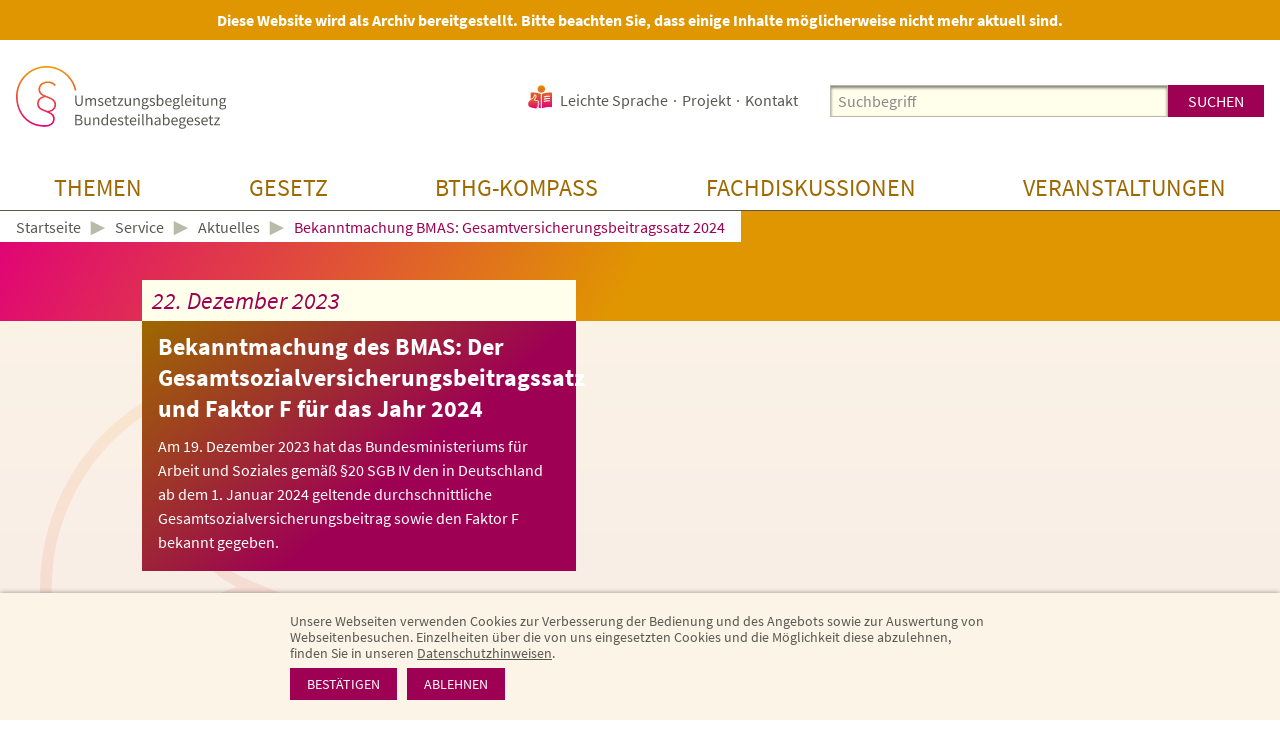

--- FILE ---
content_type: text/html; charset=utf-8
request_url: https://umsetzungsbegleitung-bthg.de/service/aktuelles/bekanntmachung-bmas-gesamtversicherungsbeitragssatz-2024/
body_size: 6623
content:
<!DOCTYPE html>
<!--[if lt IE 7]><html class="html5 responsivenl   lt_ie7 lt_ie8 lt_ie9 ie6 nothasjs" lang="de-DE" xml:lang="de-DE"><![endif]-->
<!--[if    IE 7]><html class="html5 responsivenl   lt_ie8 lt_ie9 ie7 nothasjs" lang="de-DE" xml:lang="de-DE"><![endif]-->
<!--[if    IE 8]><html class="html5 responsivenl   lt_ie9 ie8 nothasjs" lang="de-DE" xml:lang="de-DE"><![endif]-->
<!--[if    IE 9]><html class="html5 responsivenl   ie9 nothasjs" lang="de-DE" xml:lang="de-DE"><![endif]-->
<!--[if !IE]>--><html class="html5 responsivenl   nothasjs" lang="de-DE" xml:lang="de-DE"><!--<![endif]-->

  <!--
     - parse:    0.0164
     - system:   0.0583
     - render:   0.0226
     - process:  0.0809
     - total:    0.0972
     queries:    97
     memory:     14.75 MiB
    -->

    <head>
    <meta http-equiv="X-UA-Compatible" content="IE=edge,chrome=1" />

    <title>Bekanntmachung BMAS: Gesamtversicherungsbeitragssatz 2024 – Umsetzungsbegleitung Bundesteilhabegesetz</title>

<meta charset="utf-8" />

<meta name="title"       content="Umsetzungsbegleitung Bundesteilhabegesetz: Bekanntmachung BMAS: Gesamtversicherungsbeitragssatz 2024" />
<meta name="generator"   content="ww.edit CMS 4.7" />
<meta name="author"      content="unknown" />
<meta name="language"    content="de-DE" />

	<link rel="canonical" href="https://umsetzungsbegleitung-bthg.de/service/aktuelles/bekanntmachung-bmas-gesamtversicherungsbeitragssatz-2024/" />

<meta property="og:type" content="website" /><meta property="og:description" content="Am 19. Dezember 2023 hat das Bundesministeriums für Arbeit und Soziales gemäß §20 SGB IV den in Deutschland ab dem 1. Januar 2024 geltende durchschnittliche Gesamtsozialversicherungsbeitrag sowie den Faktor F bekannt gegeben." /><meta property="og:title" content="Bekanntmachung BMAS: Gesamtversicherungsbeitragssatz 2024 – Umsetzungsbegleitung Bundesteilhabegesetz" /><meta property="og:url" content="https://umsetzungsbegleitung-bthg.de/service/aktuelles/bekanntmachung-bmas-gesamtversicherungsbeitragssatz-2024/" /><meta property="og:site_name" content="Umsetzungsbegleitung Bundesteilhabegesetz" />
<meta name="twitter:title" content="Bekanntmachung BMAS: Gesamtversicherungsbeitragssatz 2024 – Umsetzungsbegleitung Bundesteilhabegesetz" /><meta name="twitter:description" content="Am 19. Dezember 2023 hat das Bundesministeriums für Arbeit und Soziales gemäß §20 SGB IV den in Deutschland ab dem 1. Januar 2024 geltende durchschnittliche Gesamtsozialversicherungsbeitrag sowie den Faktor F bekannt gegeben." /><meta name="twitter:card" content="summary_large_image" />

    <meta name="robots"   content="index,follow" />
    <meta name="viewport" content="width=device-width, initial-scale=1" />

	    <link rel="stylesheet" href="/static/style/dmos10/css/main.css?1734109694" type="text/css" />

    <script type="text/javascript">
		        var wwe_language = {
            iso639_1: 'de-DE',
            iso639_2: 'deu',
            decimal_separator: ',',
            thousand_separator: '.'
        };

        var wwe_pageid      = 27274;
        var wwe_source      = 'RENDER';
        var wwe_timing      = '0.0164;0.0583;0.0226;0.0809;0.0972;97';
        var wwe_domaingroup = 'dmos10';

        document.documentElement.className = document.documentElement.className.replace(/nothasjs/, 'hasjs');
    </script>

		<script src="/static/js/t26/modernizr-prod.js"></script>
        <script src="/static/js/jquery-1.9.1.min.js"></script>
                  <script src="/static/js/jquery-migrate-1.1.1.min.js"></script>

			<!-- wwedit classics/common -->
		<script src="/static/js/forms.js"></script>
		<script src="/static/js/jquery.placeholder.min.js"></script>

	<!-- site_basics/script EMPTY -->

    <!-- empty -->

	<!-- site/script EMPTY -->
    <!-- page/script EMPTY -->

    <link rel="apple-touch-icon" sizes="180x180" href="https://umsetzungsbegleitung-bthg.de/static/img/dmos10/apple-touch-icon.png">
<link rel="icon" type="image/png" sizes="32x32" href="https://umsetzungsbegleitung-bthg.de/static/img/dmos10/favicon-32x32.png">
<link rel="icon" type="image/png" sizes="16x16" href="https://umsetzungsbegleitung-bthg.de/static/img/dmos10/favicon-16x16.png">
<link rel="manifest" href="https://umsetzungsbegleitung-bthg.de/static/img/dmos10/manifest.json">
<link rel="mask-icon" href="https://umsetzungsbegleitung-bthg.de/static/img/dmos10/safari-pinned-tab.svg" color="#5bbad5">
<link rel="shortcut icon" href="https://umsetzungsbegleitung-bthg.de/static/img/dmos10/favicon.ico">
<meta name="msapplication-config" content="https://umsetzungsbegleitung-bthg.de/static/img/dmos10/browserconfig.xml">
<meta name="theme-color" content="#ffffff">

<link rel="alternate" type="application/x-wiki" title="Inhalt bearbeiten" href="/management/index.php?id=27274"/>

  </head>
  <body class="dmos10 p_level_5 ssl_allow lang_deu xhtml xhtml user_not_logged_in subpage">

  <div class="archive-note">Diese Website wird als Archiv bereitgestellt. Bitte beachten Sie, dass einige Inhalte möglicherweise nicht mehr aktuell sind.</div>

  <div class="width_wrapper">
    <header class="header">
        <nav class="access_navigation"  data-cms-item-id="nav-p27274-access">

  <span class="offscreen">Schnellzugriff</span>
  <ul class="offscreen">

        <li><a href="#main_navigation" title="zur Hauptnavigation">zur Hauptnavigation</a></li>

        <li><a href="#main_content" title="zum Hauptinhalt">zum Hauptinhalt</a></li>

        <li><a href="#smallsearch" title="zur Suche">zur Suche</a></li>

  </ul>

</nav>

            <a href="https://umsetzungsbegleitung-bthg.de/" id="sitelogo" class="intern" title="interner Link: Startseite">
          <picture>
            <source srcset="/static/style/dmos10/css/img/logo-mobile.svg" alt="Logo Umsetzungsbegleitung Bundesteilhabegesetz" height="63" media="(max-width: 500px)"></source>
            <img src="/static/style/dmos10/css/img/logo.svg" alt="Logo Umsetzungsbegleitung Bundesteilhabegesetz" height="63" />
          </picture>
      </a>

        	<nav id="meta_navigation" role="navigation" data-cms-item-id="nav-p27274-meta"><span class="offscreen">Servicenavigation</span><ul><li class="item_1 odd first"><a href="https://umsetzungsbegleitung-bthg.de/leichte-sprache/" class="intern" title="interner Link: Leichte Sprache"><img src="/static/style/dmos10/css/img/leichte-sprache.svg" alt="Icon Leichte Sprache" />Leichte Sprache</a></li><li class="item_2 even inner"><span class="separator">·</span><a href="https://umsetzungsbegleitung-bthg.de/projekt/" class="intern" title="interner Link: Projekt">Projekt</a></li><li class="item_3 odd last"><span class="separator">·</span><a href="https://umsetzungsbegleitung-bthg.de/service/kontakt/" class="intern" title="interner Link: Kontakt">Kontakt</a></li></ul></nav>

        <div class="area page_head_nav rpc-ancor"
                                  data-cms-item-id="ar-p27274-page_head_nav"
                                  data-num-co="2"
                                  data-areapath=""
                                  >

                  <section class="co smallsearch item_1 odd first"
                     id="coid_a66335o1" data-porder="1" data-pageid="25731" data-area="">

  <form method="post"
        action="https://umsetzungsbegleitung-bthg.de/suche/"
        onsubmit="chk_bobby(this); return true;"
        role="search"
  		id="smallsearch">

    <div class="co_head">
      <h2 class="offscreen">
        <label for="search_small_0">Suche</label></h2>
    </div>

    <div class="co_body">
    <fieldset><input type="hidden" name="wwe3_marker[a69782o1]" value="1" /><input type="text" class="search_text label" name="search_generic[sp_full]" id="search_small_0" placeholder="Suchbegriff" title="Suche" /><input type="submit" class="wwe_form_submit" id="wwe_form_submit_0" value="suchen" /><div class="clear noheight">&nbsp;</div></fieldset>

					<a href="https://umsetzungsbegleitung-bthg.de/leichte-sprache/" id="icon_leichtesprache" class="only_small intern" title="Leichte Sprache"><img src="/static/style/dmos10/css/img/leichte-sprache.svg" alt="Person mit Buch" /></a>
			<a href="https://umsetzungsbegleitung-bthg.de/suche/" id="icon_smallsearch" class="only_medium intern" title="Suche"><img src="/static/style/dmos10/css/img/search-loupe.svg" alt="Lupe" /></a>
			<a href="#main_navigation" id="icon_menu" class="only_small  anchor" title="Navigation einblenden"><img src="/static/style/dmos10/css/img/navigation.svg" alt="Menü" /></a>

    </div><!-- / .co_body -->
  </form>

        </section><!-- /co -->

	<nav class="nested_pagelist " role="navigation" id="main_navigation">

	<div class="nav_container">	

	<ul class="npl_level_1"><li class="item id-27701"><a href="#sub_27701" class="nav_level1_anchor anchor">Themen</a><div class="npl_level_2" id="sub_27701"><div class="sublevel_description"><p><strong>Die BTHG-Themen</strong></p><p>In diesem Bereich finden Sie Übersichtsseiten zu allen BTHG-relevanten Themen. Diese Übersichtsseiten beherbergen alle Informationen, die das Projekt zu den Themen gesammelt hat.</p></div><ul><li class="item id-27701"><a href="https://umsetzungsbegleitung-bthg.de/themen/" class="intern">Die BTHG-Themen</a></li><li class="item id-27643"><a href="https://umsetzungsbegleitung-bthg.de/themen/bedarfsermittlung-und-icf/" class="intern">Bedarfsermittlung und ICF</a></li><li class="item id-26406"><a href="https://umsetzungsbegleitung-bthg.de/themen/betreuungswesen/" class="intern">Betreuungswesen</a></li><li class="item id-27645"><a href="https://umsetzungsbegleitung-bthg.de/themen/einkommen-und-vermoegen/" class="intern">Einkommen und Vermögen</a></li><li class="item id-27657"><a href="https://umsetzungsbegleitung-bthg.de/themen/gesamtplanung/" class="intern">Gesamtplanung</a></li><li class="item id-27680"><a href="https://umsetzungsbegleitung-bthg.de/themen/medizinische-rehabilitation/" class="intern">Medizinische Rehabilitation</a></li><li class="item id-27662"><a href="https://umsetzungsbegleitung-bthg.de/themen/schnittstellen/" class="intern">Schnittstellen</a></li></ul><ul><li class="item id-27682"><a href="https://umsetzungsbegleitung-bthg.de/themen/soziale-teilhabe/" class="intern">Soziale Teilhabe</a></li><li class="item id-27681"><a href="https://umsetzungsbegleitung-bthg.de/themen/teilhabe-am-arbeitsleben/" class="intern">Teilhabe am Arbeitsleben</a></li><li class="item id-27663"><a href="https://umsetzungsbegleitung-bthg.de/themen/teilhabe-an-bildung/" class="intern">Teilhabe an Bildung</a></li><li class="item id-27666"><a href="https://umsetzungsbegleitung-bthg.de/themen/teilhabeplanverfahren/" class="intern">Teilhabeplanverfahren</a></li><li class="item id-27664"><a href="https://umsetzungsbegleitung-bthg.de/themen/trennung-von-fach-und-existenzsichernden-leistungen/" class="intern">Trennung von Fach- und existenzsichernden Leistungen</a></li><li class="item id-27665"><a href="https://umsetzungsbegleitung-bthg.de/themen/vernetzung-von-beratungsangeboten/" class="intern">Vernetzung von Beratungsangeboten</a></li><li class="item id-27667"><a href="https://umsetzungsbegleitung-bthg.de/themen/vertragsrecht/" class="intern">Vertragsrecht</a></li></ul><a href="#main_navigation" class="sub_close anchor" title="schließen">×</a></div></li><li class="item id-25738"><a href="#sub_25738" class="nav_level1_anchor anchor">Gesetz</a><div class="npl_level_2" id="sub_25738"><div class="sublevel_description"><p><strong>Das Gesetz</strong></p><p>Das BTHG soll mit seinen umfangreichen Rechtsänderungen dazu beitragen, Menschen mit Behinderungen eine möglichst volle und wirksame Teilhabe in allen Bereichen für eine selbstbestimmte Lebensführung zu ermöglichen.</p></div><ul><li class="item id-25738"><a href="https://umsetzungsbegleitung-bthg.de/gesetz/" class="intern">Das Gesetz</a></li><li class="item id-25739"><a href="https://umsetzungsbegleitung-bthg.de/gesetz/aenderungen-im-einzelnen/" class="intern">Änderungen im Einzelnen</a></li><li class="item id-25741"><a href="https://umsetzungsbegleitung-bthg.de/gesetz/hintergrund/" class="intern">Hintergrund</a></li><li class="item id-25742"><a href="https://umsetzungsbegleitung-bthg.de/gesetz/umsetzung-laender/" class="intern">Umsetzungsstand in den Ländern</a></li><li class="item id-25799"><a href="https://umsetzungsbegleitung-bthg.de/gesetz/umsetzungsinitiativen/" class="intern">Weitere Umsetzungsinitiativen</a></li><li class="item id-25800"><a href="https://umsetzungsbegleitung-bthg.de/gesetz/drei-fragen-an/" class="intern">Drei Fragen an ...</a></li></ul><a href="#main_navigation" class="sub_close anchor" title="schließen">×</a></div></li><li class="item id-25801"><a href="#sub_25801" class="nav_level1_anchor anchor">BTHG-Kompass</a><div class="npl_level_2" id="sub_25801"><div class="sublevel_description"><p><strong>Der BTHG-Kompass</strong></p><p>Der BTHG-Kompass war als stetig wachsendes Kompendium gedacht. Er umfasst Themen, die mit der Umsetzung des BTHG im Zusammenhang stehen und den Umsetzungsstand, zentrale Fragestellungen, Fachbeiträge, gute Beispiele und Urteile abbilden.</p><p>&nbsp;</p><p><a href="https://umsetzungsbegleitung-bthg.de/bthg-kompass/gesamtansicht/" class="intern">Gesamtansicht des BTHG-Kompasses</a></p><p><a href="https://umsetzungsbegleitung-bthg.de/bthg-kompass/kompass-suche/" class="intern">Suche im BTHG-Kompass</a></p></div><ul><li class="item id-25801"><a href="https://umsetzungsbegleitung-bthg.de/bthg-kompass/" class="intern">Der BTHG-Kompass</a></li><li class="item id-25805"><a href="https://umsetzungsbegleitung-bthg.de/bthg-kompass/bk-bedarfsermittlung-icf/" class="intern">Bedarfsermittlung und ICF-Orientierung</a></li><li class="item id-25880"><a href="https://umsetzungsbegleitung-bthg.de/bthg-kompass/bk-gesamtplanung/" class="intern">Gesamtplanung</a></li><li class="item id-25923"><a href="https://umsetzungsbegleitung-bthg.de/bthg-kompass/bk-teilhabeplanverfahren/" class="intern">Teilhabeplanverfahren</a></li><li class="item id-25976"><a href="https://umsetzungsbegleitung-bthg.de/bthg-kompass/bk-medizinische-rehabilitation/" class="intern">Medizinische Rehabilitation</a></li><li class="item id-25990"><a href="https://umsetzungsbegleitung-bthg.de/bthg-kompass/bk-teilhabe-arbeitsleben/" class="intern">Teilhabe am Arbeitsleben</a></li><li class="item id-26039"><a href="https://umsetzungsbegleitung-bthg.de/bthg-kompass/bk-teilhabe-an-bildung/" class="intern">Teilhabe an Bildung</a></li></ul><ul><li class="item id-26051"><a href="https://umsetzungsbegleitung-bthg.de/bthg-kompass/bk-soziale-teilhabe/" class="intern">Soziale Teilhabe</a></li><li class="item id-26142"><a href="https://umsetzungsbegleitung-bthg.de/bthg-kompass/bk-vertragsrecht/" class="intern">Vertragsrecht</a></li><li class="item id-26168"><a href="https://umsetzungsbegleitung-bthg.de/bthg-kompass/bk-trennung-von-leistungen/" class="intern">Trennung von Leistungen</a></li><li class="item id-26208"><a href="https://umsetzungsbegleitung-bthg.de/bthg-kompass/bk-schnittstellen/" class="intern">Schnittstellen</a></li><li class="item id-26281"><a href="https://umsetzungsbegleitung-bthg.de/bthg-kompass/bk-einkommen-und-vermoegen/" class="intern">Einkommen und Vermögen</a></li><li class="item id-26325"><a href="https://umsetzungsbegleitung-bthg.de/bthg-kompass/bk-vernetzung-von-beratungsangeboten-1/" class="intern">Vernetzung von Beratungsangeboten</a></li></ul><a href="#main_navigation" class="sub_close anchor" title="schließen">×</a></div></li><li class="item id-26366"><a href="#sub_26366" class="nav_level1_anchor anchor">Fachdiskussionen</a><div class="npl_level_2" id="sub_26366"><div class="sublevel_description"><p><strong>Online-Fachdiskussionen</strong></p><p>Im Zentrum des Projekts standen Ihre Fragen zum BTHG. In unseren Fachdiskussionen hatten Sie die Möglichkeit Ihre Beiträge und Fragen an uns weiterzugeben. Wir ordneten Ihre Anliegen, recherchierten auf Bundes-, Landes- und kommunaler Ebene relevante Informationen und bereiteten diese für Ihren&nbsp;beruflichen Alltag auf.&nbsp;</p></div><ul><li class="item id-26366"><a href="https://umsetzungsbegleitung-bthg.de/beteiligen/" class="intern">Online-Fachdiskussionen</a></li><li class="item id-26368"><a href="https://umsetzungsbegleitung-bthg.de/beteiligen/fd-bedarfsermittlungsinstrumente-in-der-anwendung/" class="intern">FD Bedarfsermittlungsinstrumente in der Anwendung</a></li><li class="item id-26369"><a href="https://umsetzungsbegleitung-bthg.de/beteiligen/fd-sozialraumorientierte-eingliederungshilfe/" class="intern">FD Sozialraumorientierte Eingliederungshilfe</a></li><li class="item id-26370"><a href="https://umsetzungsbegleitung-bthg.de/beteiligen/fd-beratung-und-unterstuetzung/" class="intern">FD Beratung und Unterstützung</a></li><li class="item id-26371"><a href="https://umsetzungsbegleitung-bthg.de/beteiligen/fd-verguetungsformen/" class="intern">FD Vergütungsformen</a></li><li class="item id-26372"><a href="https://umsetzungsbegleitung-bthg.de/beteiligen/fd-landesrahmenvertraege/" class="intern">FD Landesrahmenverträge</a></li><li class="item id-26373"><a href="https://umsetzungsbegleitung-bthg.de/beteiligen/fd-mitwirkungspflichten/" class="intern">FD Mitwirkungspflichten</a></li><li class="item id-26374"><a href="https://umsetzungsbegleitung-bthg.de/beteiligen/fd-persoenliche-assistenz-im-sgb-ix/" class="intern">FD Persönliche Assistenz im SGB IX</a></li><li class="item id-26375"><a href="https://umsetzungsbegleitung-bthg.de/beteiligen/fd-personenzentrierung-in-der-eingliederungshilfe/" class="intern">FD Personenzentrierung in der Eingliederungshilfe</a></li><li class="item id-26376"><a href="https://umsetzungsbegleitung-bthg.de/beteiligen/fd-einkommen-und-vermoegen/" class="intern">FD Einkommen und Vermögen</a></li><li class="item id-26377"><a href="https://umsetzungsbegleitung-bthg.de/beteiligen/fd-vernetzung-von-beratungsangeboten/" class="intern">FD Vernetzung von Beratungsangeboten</a></li></ul><ul><li class="item id-26378"><a href="https://umsetzungsbegleitung-bthg.de/beteiligen/fd-schnittstellen/" class="intern">FD Schnittstellen</a></li><li class="item id-26379"><a href="https://umsetzungsbegleitung-bthg.de/beteiligen/fd-soziale-teilhabe-2020/" class="intern">FD Soziale Teilhabe</a></li><li class="item id-26380"><a href="https://umsetzungsbegleitung-bthg.de/beteiligen/fd-bthg-fuer-akteure-des-betreuungswesens/" class="intern">FD BTHG für Akteure des Betreuungswesens</a></li><li class="item id-26381"><a href="https://umsetzungsbegleitung-bthg.de/beteiligen/fd-andere-leistungsanbieter/" class="intern">FD Andere Leistungsanbieter</a></li><li class="item id-26382"><a href="https://umsetzungsbegleitung-bthg.de/beteiligen/fd-bedarfsermittlungsinstrumente/" class="intern">FD Bedarfsermittlungsinstrumente</a></li><li class="item id-26383"><a href="https://umsetzungsbegleitung-bthg.de/beteiligen/fd-soziale-teilhabe/" class="intern">FD Soziale Teilhabe</a></li><li class="item id-26384"><a href="https://umsetzungsbegleitung-bthg.de/beteiligen/fd-trennung-von-fach-und-existenzsichernden-leistungen/" class="intern">FD Trennung von Fach- und existenzsichernden Leistungen</a></li><li class="item id-26385"><a href="https://umsetzungsbegleitung-bthg.de/beteiligen/fd-leistungsberechtigter-personenkreis/" class="intern">FD Leistungsberechtigter Personenkreis</a></li><li class="item id-26386"><a href="https://umsetzungsbegleitung-bthg.de/beteiligen/fd-teilhabe-am-arbeitsleben/" class="intern">FD Teilhabe am Arbeitsleben</a></li><li class="item id-26388"><a href="https://umsetzungsbegleitung-bthg.de/beteiligen/fd-teilhabe-und-gesamtplanverfahren/" class="intern">FD Gesamtplan- und Teilhabeplanverfahren nach dem BTHG</a></li><li class="item id-26389"><a href="https://umsetzungsbegleitung-bthg.de/beteiligen/fd-bedarfsermittlung-und-icf-orientierung/" class="intern">FD Bedarfsermittlung und ICF-Orientierung</a></li></ul><a href="#main_navigation" class="sub_close anchor" title="schließen">×</a></div></li><li class="item id-26416"><a href="#sub_26416" class="nav_level1_anchor anchor">Veranstaltungen</a><div class="npl_level_2" id="sub_26416"><div class="sublevel_description"><p><strong>Unsere Veranstaltungen</strong></p><p>Während des Projekts haben wir, unterstützt durch Expertinnen und Experten, bundesweit sowie online zahlreiche Veranstaltungen zu Intention, Hintergrund und Regelungsinhalten des BTHG durchgeführt.</p></div><ul><li class="item id-26416"><a href="https://umsetzungsbegleitung-bthg.de/veranstaltungen/" class="intern">Unsere Veranstaltungen</a></li><li class="item id-26993"><a href="https://umsetzungsbegleitung-bthg.de/veranstaltungen/veranstaltungsreihe-zur-umsetzung-der-inklusiven-kinder-und-jugendhilfe/" class="intern">Veranstaltungsreihe zur Umsetzung der inklusiven Kinder- und Jugendhilfe</a></li><li class="item id-26994"><a href="https://umsetzungsbegleitung-bthg.de/veranstaltungen/bthg-aus-der-perspektive-von/" class="intern">Veranstaltungsreihe „Das BTHG aus der Perspektive von ...“</a></li></ul><a href="#main_navigation" class="sub_close anchor" title="schließen">×</a></div></li></ul>

	</div>
	</nav>

			<script src="/static/js/custom/navigation.js"></script>

        </div><!-- / page_head_nav -->

        <h1 id="page_head_title" class="offscreen">Bekanntmachung BMAS: Gesamtversicherungsbeitragssatz 2024</h1>
  </header>

  <div class="page_background">

    <nav class="breadcrumb" id="breadcrumb"  data-cms-item-id="nav-p27274-breadcrumb">

                  <span class="offscreen">Pfadnavigation</span>

        <ol><li class="item_1 odd first"><a href="https://umsetzungsbegleitung-bthg.de/" class="intern" title="interner Link: Startseite">Startseite</a></li><li class="item_2 even inner"><span class="separator">►</span><a href="https://umsetzungsbegleitung-bthg.de/service/" class="intern" title="interner Link: Service">Service</a></li><li class="item_3 odd inner"><span class="separator">►</span><a href="https://umsetzungsbegleitung-bthg.de/service/aktuelles/" class="intern" title="interner Link: Aktuelles">Aktuelles</a></li><li class="item_4 even last"><span class="separator">►</span><span class="active_nav">Bekanntmachung BMAS: Gesamtversicherungsbeitragssatz 2024</span></li></ol>

    </nav><!-- / breadcrumb -->

      <div class="page_feature">
                                          <div class="no_title_img"></div>

          <div class="inner_wrapper" >

        <section class="area page_feature_intro rpc-ancor"
                                  data-cms-item-id="ar-p27274-page_feature_intro"
                                  data-num-co="1"
                                  data-areapath="page/feature/intro"
                                  >

                  <section class="co dmos10_introtext item_1 odd first last"
                     id="coid_a69573o1" data-porder="1" data-pageid="27274" data-area="page/feature/intro">

    		  <p class="topic">22. Dezember 2023</p>

<div class="background">

        <h2 class="subject"> Bekanntmachung des BMAS: Der Gesamtsozialversicherungsbeitragssatz und Faktor F für das Jahr 2024 </h2>

	<div class="richtext">
			  <p>Am 19. Dezember 2023 hat das Bundesministeriums für Arbeit und Soziales gemäß §20 SGB IV den in Deutschland ab dem 1. Januar 2024 geltende durchschnittliche Gesamtsozialversicherungsbeitrag sowie den Faktor F bekannt gegeben.</p>
	</div>
	</div>

        </section><!-- /co -->

        </section><!-- / page_feature_intro -->

          </div>
      </div>

            <div class="page_body inner_wrapper" id="main_content">

        <section class="area page_body_main_content rpc-ancor"
                                  data-cms-item-id="ar-p27274-page_body_main_content"
                                  data-num-co="1"
                                  data-areapath="page/body/main_content"
                                  >

                  <section class="co rt_ext_inh item_1 odd first last"
                     id="coid_a69574o1" data-porder="1" data-pageid="27274" data-area="page/body/main_content">

    <div class="co_body ">

        <div class="richtext">
          <p>Der Gesamtsozialversicherungsbeitragssatz beträgt 2024 40,9 Prozent. Dieser setzt sich zusammen aus der allgemeinen Rentenversicherung mit 18,6 Prozent, der sozialen Pflegeversicherung mit 3,4 Prozent, der Arbeitslosenversicherung mit 2,6 Prozent sowie dem allgemeinen Beitragssatz der gesetzlichen Krankenversicherung mit 14, 6 Prozent und deren durchschnittlichen Zusatzbeitragssatz von 1,7 Prozent.</p>

<p>Der Faktor F, der bei Arbeitnehmerinnen und Arbeitnehmer angewendet wird, die ein Entgelt im Übergangsbereich (520,01€- 2.0000,00 €) verdienen, wurde 2024 auf 0,6846 gesetzt.<br />
	Der Faktor ist der Wert von 28 Prozent, der durch den Gesamtsozialversicherungsbeitrag für 2024 geteilt und auf die vierte Dezimalstelle gerundet wird.</p>
        </div>

            </div>

        </section><!-- /co -->

        </section><!-- / page_body_main_content -->

                                    <div class="area page_body_right_content rpc-ancor">
                        <div class="tags_marginalie richtext"><p class="topic">Tags</p><div class="tags" data-tagpool="themen"><div id="article_tags_0" class="article_tags"><ul class="article_tags_list"><li class="article_tag item_1 odd first"><a class="tag_name intern" href="https://umsetzungsbegleitung-bthg.de/tags/?t=Bundesministerium+f%C3%BCr+Arbeit+und+Soziales" title="interner Link: Tags">Bundesministerium für Arbeit und Soziales</a></li><li class="article_tag item_2 even last"><a class="tag_name intern" href="https://umsetzungsbegleitung-bthg.de/tags/?t=Einkommen" title="interner Link: Tags">Einkommen</a></li></ul></div></div></div>
                    </div>

                </div>      
      </div>

        <footer class="footer">

                  <div class="sharing"><span class="wide">Diese Seite teilen:</span><span class="mobile">Seite teilen:</span><ul><li class="icon_mail"><a href="mailto:?body=https%3A%2F%2Fumsetzungsbegleitung-bthg.de%2Fservice%2Faktuelles%2Fbekanntmachung-bmas-gesamtversicherungsbeitragssatz-2024%2F" title="Teilen per E-Mail">Mail</a></li></ul></div>

            <div class="sponsors">
                <div class="sponsors--entry"><img src="/static/style/dmos10/css/img/logo-bmas.svg" alt="Gefördert durch: Bundesministerium für Arbeit und Soziales aufgrund eines Beschlusses des Deutschen Bundestages"/></div>
                <div class="sponsors--entry">Ein Projekt des<br/><img src="/static/style/dmos10/css/img/logo-dv.svg?1" alt="Logo Deutscher Verein für öffentliche und private Fürsorge e.V."/></div>
            </div>

          	<nav id="foot_navigation" role="navigation" data-cms-item-id="nav-p27274-meta"><span class="offscreen">Servicenavigation</span><ul><li class="item_1 odd first"><a href="https://umsetzungsbegleitung-bthg.de/service/barrierefreiheit/" class="intern" title="interner Link: Barrierefreiheit">Barrierefreiheit</a></li><li class="item_2 even inner"><span class="separator">·</span><a href="https://umsetzungsbegleitung-bthg.de/datenschutz/" class="intern" title="interner Link: Datenschutz">Datenschutz</a></li><li class="item_3 odd last"><span class="separator">·</span><a href="https://umsetzungsbegleitung-bthg.de/impressum/" class="intern" title="interner Link: Impressum">Impressum</a></li></ul></nav>
        </footer>
        </div>
  <a href="#top" id="scrolltop" title="nach oben">▲</a>

    <script src="/static/js/wwcookie.js"></script>
    <div class="cookienote_banner cookienote">
        <div class="width_wrapper">
            <div class="cookienote_text">
                            <p>Unsere Webseiten verwenden Cookies zur Verbesserung der Bedienung und des Angebots sowie zur Auswertung von Webseitenbesuchen. Einzelheiten über die von uns eingesetzten Cookies und die Möglichkeit diese abzulehnen, finden Sie in unseren <a href="https://umsetzungsbegleitung-bthg.de/datenschutz/" class="intern" title="interner Link: Datenschutz">Datenschutzhinweisen</a>.</p>
                        </div>

            <button class="cookienote_deny" id="wwcookie_deny_button" >Ablehnen</button>            <button class="cookienote_confirm" id="wwcookie_confirm_button" >Bestätigen</button>
                    </div>
    </div>
   <script>$('<div class="cookienote">').css('height', $('.cookienote_banner').get(0).offsetHeight).insertAfter($('.cookienote_banner'));</script>

        <!-- empty -->

<!-- site_bottom/script EMPTY -->
<!-- page_bottom/script EMPTY -->

<script>$(function(){ $('video').bind('contextmenu',function() { return false; }); });</script>

</body>

</html>


--- FILE ---
content_type: image/svg+xml
request_url: https://umsetzungsbegleitung-bthg.de/static/style/dmos10/css/img/leichte-sprache.svg
body_size: 5405
content:
<svg xmlns="http://www.w3.org/2000/svg" xmlns:xlink="http://www.w3.org/1999/xlink" width="24" height="24" viewBox="0 0 128 124">
  <defs>
    <linearGradient id="a" x1="50%" x2="50%" y1="0%" y2="100%">
      <stop offset="0%" stop-color="#E09400"/>
      <stop offset="100%" stop-color="#E2007A"/>
    </linearGradient>
    <path id="b" d="M68.4087477,0.206274774 C79.9297477,-1.37972523 88.8737477,6.43127477 90.3557477,15.0082748 C92.8357477,29.3442748 81.9387477,39.3592748 69.4287477,38.4872748 C47.1077477,36.9322748 45.6177477,3.34427477 68.4087477,0.206274774 Z M67.8977477,45.6342748 L67.8977477,121.687275 C63.4047477,120.565275 59.5617477,118.793275 55.1377477,117.602275 C53.7297477,117.459275 62.1307477,110.645275 56.6687477,106.373275 C61.7227477,104.604275 63.1377477,94.5352748 57.1797477,92.5922748 C67.5117477,80.1202748 46.6347477,78.6652748 37.2737477,76.2592748 C39.7157477,70.2532748 48.1687477,65.6832748 45.4407477,55.8422748 C44.6537477,53.0052748 40.7027477,46.7542748 35.2327477,48.1852748 C31.0277477,49.2862748 30.1797477,60.9622748 26.5557477,64.5182748 C22.3577477,68.6382748 19.6997477,68.0952748 14.8167477,71.1542748 L14.8167477,38.9982748 C33.9477477,36.3632748 52.9287477,40.9032748 67.8977477,45.6342748 L67.8977477,45.6342748 Z M127.616748,38.9982748 L127.616748,115.050275 C107.541748,113.438275 89.3887477,116.554275 74.5337477,121.687275 L74.5337477,45.6342748 C89.1427477,40.4502748 107.632748,37.1952748 127.616748,38.9982748 Z"/>
    <linearGradient id="c" x1="24.502%" x2="0%" y1="100%" y2="0%">
      <stop offset="0%" stop-color="#FFFFEB"/>
      <stop offset="100%" stop-color="#FFFFFF"/>
    </linearGradient>
  </defs>
  <g fill="none" fill-rule="evenodd">
    <use fill="url(#a)" xlink:href="#b"/>
    <path stroke="url(#a)" d="M68.4769354,0.701603381 L68.4769472,0.701601757 C46.4397922,3.73580792 47.5828185,36.4641589 69.4635154,37.988485 C82.3036777,38.8834987 92.1802962,28.4885937 89.8630485,15.0934071 C88.3019218,6.05846516 79.004323,-0.747614285 68.4769354,0.701603381 Z M67.3977477,46.0009041 C47.8631348,39.858045 31.4010774,37.3047293 15.3167477,39.435267 L15.3167477,70.2626754 C16.620442,69.4904284 17.6070912,69.0568905 20.0563289,68.0599862 C20.7602128,67.7734869 21.2320919,67.5712468 21.7058816,67.3470836 C23.3434133,66.5723213 24.6940084,65.6448539 26.2055584,64.161389 C27.4420451,62.9481035 28.2559136,61.0840702 29.7351716,56.6623899 C29.8001429,56.4681267 29.8001429,56.4681267 29.8651324,56.2738116 C31.8318845,50.3950536 32.9248959,48.2726875 35.106202,47.7015536 C39.9563635,46.4327088 44.6202029,51.0138712 45.9225774,55.7087079 C47.4642976,61.2703166 46.0751621,64.899999 41.6990293,70.5070713 C41.5666564,70.6766787 40.9484229,71.4649019 40.7808679,71.6799161 C40.4326678,72.1267426 40.1577921,72.4859946 39.9017427,72.8311114 C39.0341577,74.0004878 38.4140536,74.9749648 37.9697384,75.9174253 C38.5123191,76.0487072 39.1153606,76.1843902 39.8063243,76.3318296 C40.3408787,76.4458941 45.1440376,77.4155563 46.6246619,77.7437314 C52.4518699,79.035311 56.1849338,80.3854043 58.4251321,82.378995 C61.2475703,84.8907308 61.2320676,88.2093613 57.9939281,92.3767676 C63.1599049,94.7899115 62.486436,103.973828 57.5882128,106.519048 C58.6770747,107.610187 59.1308981,108.899314 59.0194947,110.335112 C58.9076772,111.776245 58.2649577,113.238493 57.1752266,114.916073 C56.8347543,115.44021 55.8345969,116.855433 55.7338759,117.009656 C55.6847218,117.084919 55.6424715,117.152488 55.6070951,117.211908 C57.2053954,117.652613 58.5523741,118.102548 61.3094096,119.07601 C64.2276403,120.106387 65.7208276,120.601329 67.3977477,121.042969 L67.3977477,46.0009041 Z M127.116748,39.4560499 C109.017087,37.8910696 90.9766718,40.384295 75.0337477,45.9879571 L75.0337477,120.987549 C91.1301597,115.525148 108.864273,113.118122 127.116748,114.509613 L127.116748,39.4560499 Z"/>
    <path fill="url(#a)" d="M36.2517477,52.7802748 C51.2207477,58.9482748 31.9577477,69.0732748 32.6787477,76.2592748 C33.5927477,85.3582748 50.1897477,80.2892748 55.6477477,85.9572748 C55.9807477,90.2032748 51.2627477,89.3972748 50.5437477,92.5922748 C51.6577477,96.0712748 56.9107477,95.4122748 57.1797477,99.7382748 C56.2827477,102.755275 51.4317477,101.817275 50.0337477,104.332275 C49.6387477,108.471275 54.5577477,107.294275 54.1167477,111.478275 C53.0197477,114.294275 47.5817477,112.770275 45.4397477,114.541275 C44.2707477,118.574275 49.8897477,118.062275 47.9917477,121.176275 C42.7957477,125.211275 33.7417477,121.520275 26.5537477,120.155275 C13.8647477,117.747275 1.59674769,114.927275 1.03274769,101.269275 C-0.187252313,71.7312748 33.0667477,78.6152748 36.2517477,52.7802748 L36.2517477,52.7802748 Z"/>
    <path fill="url(#c)" d="M83.7217477 58.9052748C83.7887477 61.2182748 84.9697477 62.4202748 85.2517477 64.5192748 94.4017477 61.7602748 104.833748 60.2812748 117.408748 60.9462748 117.013748 58.5102748 118.206748 57.6612748 117.918748 55.3312748 105.233748 53.9932748 93.8397477 56.2222748 83.7217477 58.9052748zM83.7217477 71.1552748C84.4907477 72.9372748 84.4247477 75.5552748 85.7627477 76.7692748 94.3527477 73.6952748 105.913748 71.7712748 117.408748 73.1962748 117.013748 70.7602748 118.206748 69.9112748 117.918748 67.5812748 105.511748 65.8012748 93.0547477 68.1802748 83.7217477 71.1552748L83.7217477 71.1552748zM83.7217477 82.8942748C83.7887477 85.2072748 84.9697477 86.4092748 85.2517477 88.5092748 94.5657477 85.9132748 104.791748 84.2292748 117.408748 84.9362748 117.120748 82.6072748 118.312748 81.7572748 117.918748 79.3222748 105.192748 78.3822748 93.9727477 80.0712748 83.7217477 82.8942748z"/>
  </g>
</svg>


--- FILE ---
content_type: image/svg+xml
request_url: https://umsetzungsbegleitung-bthg.de/static/style/dmos10/css/img/search-loupe.svg
body_size: 334
content:
<svg xmlns="http://www.w3.org/2000/svg" width="24" height="24" viewBox="0 0 24 24">
  <defs>
    <linearGradient id="a" x1="50%" x2="50%" y1="0%" y2="100%">
      <stop offset="0%" stop-color="#E09400"/>
      <stop offset="100%" stop-color="#E2007A"/>
    </linearGradient>
  </defs>
  <g fill="none" fill-rule="evenodd" stroke="url(#a)" stroke-linecap="round" stroke-linejoin="round" transform="matrix(.9,0,0,.9,1,1)">
    <circle cx="10.286" cy="10.286" r="10.286"/>
    <path d="M18,18 L24,24"/>
  </g>
</svg>


--- FILE ---
content_type: image/svg+xml
request_url: https://umsetzungsbegleitung-bthg.de/static/style/dmos10/css/img/paragraph.svg
body_size: 3016
content:
<svg width="544" height="620" viewBox="0 0 544 549" xmlns="http://www.w3.org/2000/svg"><defs><linearGradient x1="0%" y1="100%" x2="0%" y2="0%" id="a"><stop stop-color="#E2007A" offset="0%"/><stop stop-color="#F29E00" offset="100%"/></linearGradient></defs><g transform="matrix(.8, 0, 0, .8, 40, -40)"><path d="M56 540.355c0 158.974 105.97 274.367 251.98 274.367h15.656c8.15 0 20.78-2.05 29.383-4.768 10.09-3.204 19.037-7.854 26.614-13.8 7.604-6.004 13.765-13.635 18.294-22.677 4.533-9.073 6.833-19.562 6.833-31.16 0-16.232-4.816-29.538-14.303-39.522-7.813-8.22-18.18-15.394-30.9-21.44 5.492-1.288 10.905-3.015 16.163-5.168 7.904-3.22 15.026-7.72 21.18-13.377 6.145-5.664 11.16-12.558 14.892-20.492 3.74-7.98 5.633-17.273 5.633-27.595 0-9.06-1.568-17.15-4.684-24.05-3.105-6.843-7.713-13.175-13.696-18.847-5.94-5.603-13.306-10.796-21.896-15.413-8.52-4.563-18.382-9.1-29.322-13.484l-15.033-6.113c-7.665-3.048-15.295-6.27-22.66-9.577-7.152-3.19-13.526-6.944-18.943-11.176-5.322-4.127-9.67-9.294-12.918-15.375-3.227-5.984-4.856-13.55-4.856-22.478 0-9.848 1.955-18.522 5.793-25.773 3.883-7.316 9.023-13.508 15.27-18.43 6.295-4.936 13.516-8.664 21.458-11.052 7.983-2.418 16.183-3.644 24.352-3.644 13.048 0 25.188 2.3 36.075 6.833 10.73 4.468 19.02 11.096 24.645 19.68l1.618 2.474 11.927-10.518-1.366-1.875c-7.753-10.68-17.992-18.552-30.45-23.415-12.28-4.776-26.096-7.202-41.03-7.202-11.468 0-22.318 1.618-32.218 4.814-9.94 3.204-18.81 7.843-26.365 13.795-7.615 5.986-13.685 13.544-18.074 22.454-4.373 8.93-6.586 19.178-6.586 30.45 0 9.32 1.146 17.405 3.424 24.033 2.286 6.712 5.684 12.607 10.14 17.542 4.366 4.874 9.69 9.213 15.812 12.914 4.183 2.536 8.91 5.068 14.103 7.562-4.757 1.33-9.612 3.094-14.525 5.284-7.554 3.375-14.486 7.855-20.602 13.317-6.16 5.528-11.24 12.25-15.116 20.003-3.906 7.812-5.892 16.874-5.892 26.94 0 9.99 1.397 18.663 4.153 25.777 2.756 7.175 6.894 13.55 12.308 18.95 5.308 5.308 12.137 10.194 20.31 14.53 8.1 4.293 17.413 8.503 27.675 12.527l17.352 7.042c8.37 3.424 16.44 7.015 24.003 10.72 7.452 3.656 14.077 7.8 19.684 12.357 5.48 4.434 9.927 9.783 13.2 15.872 3.218 6.005 4.855 13.104 4.855 21.08 0 9.55-1.797 17.922-5.358 24.877-3.538 6.962-8.443 12.914-14.528 17.67-6.063 4.723-13.355 8.36-21.67 10.828-14.29 4.244-39.44 3.374-39.798 3.374-137.48 0-237.255-109.197-237.255-259.64 0-143.167 116.472-259.64 259.63-259.64 124.805 0 229.29 88.514 254.054 206.056h15.018C574.455 361.068 463.33 266 330.372 266 179.09 266 56.014 389.084 56.014 540.363l-.015-.008zM319.627 664.4c-7.505-2.817-14.896-5.876-21.9-9.092-6.943-3.158-13.218-7.064-18.658-11.597-5.358-4.456-9.723-9.8-13-15.886-3.22-5.987-4.847-13.405-4.847-22.018 0-9.233 1.795-17.36 5.337-24.148 3.565-6.833 8.31-12.63 14.107-17.235 5.884-4.684 12.508-8.42 19.71-11.11 7.065-2.65 14.07-4.47 20.83-5.395l18.582 7.243c8.3 3.38 16.482 6.925 24.287 10.52 7.562 3.477 14.225 7.69 19.8 12.508 5.517 4.768 9.98 10.288 13.258 16.392 3.226 6.006 4.862 13.105 4.862 21.077 0 9.22-1.788 17.265-5.326 23.897-3.575 6.7-8.327 12.43-14.117 17.026-5.823 4.643-12.577 8.295-20.097 10.842-7.395 2.525-15.037 4.115-22.728 4.738l-20.1-7.76z" transform="translate(-56 -256)" fill-rule="nonzero" fill="url(#a)" fill-opacity=".1"/></g></svg>

--- FILE ---
content_type: image/svg+xml
request_url: https://umsetzungsbegleitung-bthg.de/static/style/dmos10/css/img/navigation.svg
body_size: 237
content:
<svg xmlns="http://www.w3.org/2000/svg" width="24" height="24" viewBox="0 0 24 17">
  <defs>
    <linearGradient id="a" x1="50%" x2="50%" y1="0%" y2="100%">
      <stop offset="0%" stop-color="#E09400"/>
      <stop offset="100%" stop-color="#E2007A"/>
    </linearGradient>
  </defs>
  <path fill="none" stroke="url(#a)" stroke-linecap="round" stroke-linejoin="round" d="M0,0 L24,0 M0,8 L24,8 M0,16 L24,16"/>
</svg>


--- FILE ---
content_type: image/svg+xml
request_url: https://umsetzungsbegleitung-bthg.de/static/style/dmos10/css/img/logo.svg
body_size: 30884
content:
<svg xmlns="http://www.w3.org/2000/svg" width="499" height="150" viewBox="0 0 499 150"><defs><linearGradient id="a" x1="0%" x2="0%" y1="100%" y2="0%"><stop stop-color="#E2007A" offset="0%"/><stop stop-color="#F29E00" offset="100%"/></linearGradient></defs><g fill="none"><path fill="url(#a)" d="M0 72.273c0 41.877 27.915 72.274 66.377 72.274h4.124c2.147 0 5.474-.54 7.74-1.256 2.658-.844 5.015-2.069 7.011-3.635 2.003-1.582 3.626-3.592 4.819-5.974 1.194-2.39 1.8-5.153 1.8-8.208 0-4.276-1.269-7.781-3.768-10.411-2.058-2.165-4.789-4.055-8.14-5.648 1.447-.339 2.873-.794 4.258-1.361 2.082-.848 3.958-2.034 5.579-3.524 1.619-1.492 2.94-3.308 3.923-5.398.985-2.102 1.484-4.55 1.484-7.269 0-2.387-.413-4.518-1.234-6.335-.818-1.803-2.032-3.471-3.608-4.965-1.565-1.476-3.505-2.844-5.768-4.06-2.244-1.202-4.842-2.397-7.724-3.552l-3.96-1.61c-2.019-.803-4.029-1.652-5.969-2.523-1.884-.84-3.563-1.829-4.99-2.944-1.402-1.087-2.547-2.448-3.403-4.05-.85-1.576-1.279-3.569-1.279-5.921 0-2.594.515-4.879 1.526-6.789 1.023-1.927 2.377-3.558 4.023-4.855 1.658-1.3 3.56-2.282 5.652-2.911 2.103-.637 4.263-.96 6.415-.96 3.437 0 6.635.606 9.503 1.8 2.826 1.177 5.01 2.923 6.492 5.184l.426.652 3.142-2.771-.36-.494c-2.042-2.813-4.739-4.887-8.021-6.168-3.235-1.258-6.874-1.897-10.808-1.897-3.021 0-5.879.426-8.487 1.268-2.618.844-4.955 2.066-6.945 3.634-2.006 1.577-3.605 3.568-4.761 5.915-1.152 2.352-1.735 5.052-1.735 8.021 0 2.455.302 4.585.902 6.331.602 1.768 1.497 3.321 2.671 4.621 1.15 1.284 2.552 2.427 4.165 3.402 1.102.668 2.347 1.335 3.715 1.992-1.253.35-2.532.815-3.826 1.392-1.99.889-3.816 2.069-5.427 3.508-1.623 1.456-2.961 3.227-3.982 5.269-1.029 2.058-1.552 4.445-1.552 7.097 0 2.631.368 4.916 1.094 6.79.726 1.89 1.816 3.569 3.242 4.992 1.398 1.398 3.197 2.685 5.35 3.827 2.134 1.131 4.587 2.24 7.29 3.3l4.571 1.855c2.205.902 4.331 1.848 6.323 2.824 1.963.963 3.708 2.055 5.185 3.255 1.444 1.168 2.615 2.577 3.477 4.181.848 1.582 1.279 3.452 1.279 5.553 0 2.516-.473 4.721-1.411 6.553-.932 1.834-2.224 3.402-3.827 4.655-1.597 1.244-3.518 2.202-5.708 2.852-3.765 1.118-10.39.889-10.484.889-36.215 0-62.498-28.765-62.498-68.395 0-37.713 30.681-68.394 68.392-68.394 32.876 0 60.4 23.316 66.923 54.279h3.956c-6.582-33.115-35.855-58.158-70.879-58.158-39.85 0-72.271 32.423-72.271 72.273zm69.445 32.676c-1.977-.742-3.924-1.548-5.769-2.395-1.829-.832-3.482-1.861-4.915-3.055-1.411-1.174-2.561-2.582-3.424-4.185-.848-1.577-1.277-3.531-1.277-5.8 0-2.432.473-4.573 1.406-6.361.939-1.8 2.189-3.327 3.716-4.54 1.55-1.234 3.295-2.218 5.192-2.927 1.861-.698 3.706-1.177 5.487-1.421l4.895 1.908c2.187.89 4.342 1.824 6.398 2.771 1.992.916 3.747 2.026 5.216 3.295 1.453 1.256 2.629 2.71 3.492 4.318.85 1.582 1.281 3.452 1.281 5.552 0 2.429-.471 4.548-1.403 6.295-.942 1.765-2.194 3.274-3.719 4.485-1.534 1.223-3.313 2.185-5.294 2.856-1.948.665-3.961 1.084-5.987 1.248l-5.295-2.044z"/><g fill="#585851"><path d="M140.599 116.345h7.344c1.256 0 2.406.113 3.447.34 1.042.226 1.934.577 2.674 1.053.74.479 1.319 1.1 1.732 1.866.416.765.621 1.687.621 2.768 0 1.229-.35 2.342-1.053 3.332-.705.992-1.782 1.676-3.24 2.053v.15c1.811.277 3.216.905 4.221 1.884 1.002.977 1.505 2.323 1.505 4.029 0 1.206-.226 2.26-.679 3.163-.45.905-1.09 1.658-1.919 2.26-.829.605-1.821 1.055-2.976 1.358-1.155.3-2.423.45-3.803.45h-7.873v-24.706zm6.779 10.547c2.134 0 3.661-.363 4.577-1.092.916-.727 1.374-1.784 1.374-3.163 0-1.358-.482-2.331-1.45-2.919-.966-.59-2.418-.885-4.35-.885h-3.806v8.06h3.655zm.64 11.676c2.135 0 3.792-.397 4.974-1.187 1.177-.792 1.769-2.029 1.769-3.711 0-1.531-.579-2.655-1.734-3.369-1.155-.715-2.824-1.074-5.01-1.074h-4.295v9.342h4.295zm14.163-15.818h3.124v11.184c0 1.734.269 2.982.81 3.748.54.765 1.413 1.15 2.619 1.15.953 0 1.795-.245 2.523-.737.729-.489 1.531-1.273 2.41-2.353v-12.992h3.089v18.303h-2.561l-.263-2.861h-.113c-.853 1.003-1.752 1.805-2.694 2.41-.939.602-2.053.902-3.332.902-1.956 0-3.384-.602-4.276-1.805-.892-1.208-1.335-2.989-1.335-5.35v-11.598zm20.75 0h2.561l.265 2.635h.113c.877-.879 1.8-1.613 2.768-2.205.966-.587 2.09-.884 3.373-.884 1.931 0 3.344.605 4.237 1.808.889 1.205 1.335 2.987 1.335 5.348v11.6h-3.09v-11.187c0-1.732-.276-2.979-.827-3.747-.553-.763-1.431-1.148-2.637-1.148-.952 0-1.794.239-2.523.715-.729.477-1.558 1.182-2.485 2.111v13.256h-3.089v-18.303zm19.282 9.188c0-1.482.221-2.818.661-4.01.439-1.194 1.021-2.205 1.752-3.032.726-.831 1.566-1.471 2.523-1.921.952-.453 1.956-.679 3.013-.679 1.055 0 1.968.189 2.75.566.776.376 1.566.89 2.371 1.545l-.15-3.129v-7.042h3.124v26.816h-2.561l-.263-2.147h-.111c-.731.703-1.563 1.311-2.506 1.827-.942.515-1.952.769-3.032.769-2.308 0-4.148-.827-5.516-2.484-1.369-1.658-2.053-4.016-2.053-7.081m3.2-.039c0 2.21.442 3.931 1.321 5.161.879 1.229 2.119 1.845 3.727 1.845.853 0 1.658-.206 2.411-.621.753-.415 1.506-1.047 2.26-1.902v-9.566c-.781-.703-1.527-1.202-2.24-1.489-.715-.289-1.45-.432-2.205-.432-.727 0-1.411.168-2.053.508-.637.339-1.198.816-1.676 1.429-.477.616-.852 1.353-1.129 2.205-.277.855-.416 1.808-.416 2.861m17.667.039c0-1.506.231-2.856.697-4.048.463-1.194 1.079-2.205 1.845-3.032.765-.827 1.639-1.461 2.618-1.902.979-.44 1.995-.66 3.05-.66 1.155 0 2.189.2 3.108.605.915.402 1.681.979 2.297 1.731.615.753 1.084 1.658 1.411 2.711.326 1.055.489 2.237.489 3.54 0 .679-.034 1.245-.111 1.695h-12.353c.126 1.984.735 3.553 1.826 4.708 1.094 1.155 2.518 1.732 4.276 1.732.879 0 1.687-.132 2.429-.397.74-.263 1.448-.606 2.126-1.035l1.095 2.034c-.805.503-1.697.944-2.674 1.319-.982.376-2.097.563-3.352.563-1.231 0-2.379-.219-3.448-.656-1.066-.44-1.995-1.069-2.785-1.882-.79-.816-1.415-1.815-1.865-2.997-.452-1.179-.677-2.523-.677-4.029zm12.805-1.394c0-1.882-.397-3.321-1.187-4.313-.79-.992-1.903-1.487-3.332-1.487-.653 0-1.276.132-1.866.397-.589.263-1.124.64-1.6 1.129s-.873 1.092-1.185 1.808c-.315.715-.521 1.537-.623 2.466h9.794zm6.737 6.366c.805.652 1.627 1.179 2.468 1.581.842.402 1.815.602 2.919.602 1.203 0 2.108-.274 2.711-.827.605-.552.903-1.229.903-2.034 0-.476-.126-.89-.374-1.242-.253-.352-.574-.66-.961-.924-.39-.263-.835-.495-1.339-.695l-1.506-.602c-.652-.229-1.303-.484-1.956-.773-.655-.289-1.237-.64-1.752-1.055-.516-.416-.939-.9-1.263-1.452-.326-.55-.489-1.218-.489-1.995 0-.729.142-1.413.432-2.053.289-.64.703-1.19 1.242-1.655.542-.465 1.198-.831 1.979-1.094.781-.265 1.658-.397 2.637-.397 1.153 0 2.215.2 3.184.605.963.402 1.798.89 2.503 1.468l-1.471 1.956c-.627-.474-1.279-.865-1.96-1.165-.677-.303-1.418-.453-2.221-.453-1.155 0-2.002.263-2.54.79-.544.529-.811 1.144-.811 1.845 0 .429.115.797.337 1.113.229.313.529.589.906.827.376.239.811.452 1.298.64l1.529.582c.65.253 1.306.518 1.974.792.665.277 1.261.621 1.79 1.037.526.415.956.923 1.297 1.524.34.603.511 1.331.511 2.185 0 .753-.147 1.455-.435 2.108-.289.655-.715 1.232-1.282 1.732-.56.503-1.265.898-2.106 1.187-.84.289-1.803.432-2.879.432-1.306 0-2.55-.237-3.731-.715-1.177-.476-2.21-1.081-3.087-1.81l1.542-2.069zm16.798-11.638h-2.71v-2.337l2.863-.185.376-5.124h2.598v5.124h4.934v2.523h-4.934v10.168c0 1.129.206 2.003.621 2.619.416.615 1.15.921 2.202.921.329 0 .679-.05 1.058-.15.376-.102.713-.213 1.016-.34l.603 2.337c-.503.176-1.048.332-1.64.469-.589.137-1.174.206-1.752.206-.976 0-1.802-.148-2.463-.452-.668-.302-1.206-.715-1.623-1.242-.413-.527-.71-1.168-.885-1.921-.174-.753-.265-1.581-.265-2.485v-10.131zm10.471 6.666c0-1.506.234-2.856.698-4.048.465-1.194 1.077-2.205 1.842-3.032.768-.827 1.64-1.461 2.619-1.902.981-.44 1.997-.66 3.05-.66 1.155 0 2.189.2 3.11.605.913.402 1.682.979 2.295 1.731.613.753 1.085 1.658 1.413 2.711.326 1.055.49 2.237.49 3.54 0 .679-.037 1.245-.113 1.695h-12.353c.124 1.984.732 3.553 1.826 4.708 1.09 1.155 2.516 1.732 4.274 1.732.879 0 1.689-.132 2.431-.397.74-.263 1.447-.606 2.127-1.035l1.09 2.034c-.803.503-1.692.944-2.673 1.319-.979.376-2.097.563-3.353.563-1.229 0-2.379-.219-3.447-.656-1.065-.44-1.995-1.069-2.787-1.882-.789-.816-1.413-1.815-1.863-2.997-.45-1.179-.677-2.523-.677-4.029zm12.803-1.394c0-1.882-.395-3.321-1.185-4.313-.79-.992-1.903-1.487-3.332-1.487-.655 0-1.276.132-1.863.397-.592.263-1.124.64-1.603 1.129-.476.489-.871 1.092-1.184 1.808-.315.715-.521 1.537-.624 2.466h9.792zm8.813-11.563c-.602 0-1.108-.187-1.524-.563-.416-.377-.623-.855-.623-1.432 0-.602.206-1.085.623-1.448.416-.366.923-.547 1.524-.547.602 0 1.108.181 1.524.547.416.363.623.847.623 1.448 0 .577-.206 1.055-.623 1.432-.416.376-.923.563-1.524.563zm-1.581 22.071h3.087v-18.303h-3.087v18.303zm9.266-26.815h3.087v23.35c0 .502.087.855.263 1.055.177.2.379.302.603.302h.282c.089 0 .221-.024.397-.076l.415 2.335c-.203.098-.44.176-.716.226-.274.05-.627.074-1.055.074-1.181 0-2.024-.352-2.521-1.053-.505-.703-.755-1.734-.755-3.089v-23.124zm9.603 0h3.087v7.306l-.113 3.765c.879-.827 1.795-1.535 2.75-2.127.955-.587 2.071-.885 3.352-.885 1.932 0 3.345.605 4.235 1.81.89 1.203 1.339 2.987 1.339 5.348v11.598h-3.089v-11.185c0-1.732-.276-2.981-.827-3.747-.553-.765-1.431-1.148-2.637-1.148-.955 0-1.797.239-2.523.715-.731.477-1.558 1.181-2.487 2.11v13.256h-3.087v-26.815zm19.582 22.071c0-2.01.895-3.548 2.69-4.615 1.795-1.066 4.653-1.815 8.571-2.24 0-.577-.06-1.144-.173-1.697-.111-.552-.311-1.04-.6-1.468-.289-.427-.676-.771-1.148-1.035-.479-.265-1.094-.395-1.847-.395-1.077 0-2.076.2-2.995.602-.915.402-1.739.855-2.465 1.358l-1.247-2.147c.856-.553 1.897-1.085 3.129-1.603 1.227-.513 2.585-.773 4.069-.773 2.234 0 3.853.685 4.856 2.053 1.003 1.369 1.506 3.197 1.506 5.481v11.223h-2.56l-.265-2.184h-.076c-.881.727-1.826 1.348-2.842 1.866-1.018.513-2.092.769-3.223.769-1.556 0-2.842-.452-3.86-1.355-1.018-.905-1.524-2.185-1.524-3.84m3.052-.229c0 1.056.303 1.81.921 2.26.615.455 1.373.679 2.277.679.881 0 1.713-.206 2.506-.621.789-.415 1.626-1.023 2.505-1.827v-5.082c-1.534.2-2.827.44-3.881.715-1.053.277-1.903.602-2.545.979-.635.376-1.097.81-1.374 1.3-.273.489-.41 1.023-.41 1.598m17.136-21.842h3.087v7.306l-.074 3.315c.827-.729 1.729-1.335 2.71-1.827.979-.49 1.984-.735 3.015-.735 1.177 0 2.221.221 3.124.66.906.44 1.665 1.068 2.282 1.884.613.816 1.077 1.795 1.392 2.939.313 1.142.469 2.415.469 3.823 0 1.556-.215 2.95-.64 4.181-.424 1.229-1.005 2.273-1.731 3.126-.729.853-1.571 1.5-2.524 1.94-.956.437-1.96.656-3.011.656-.856 0-1.74-.192-2.656-.582-.916-.389-1.777-.948-2.581-1.677h-.113l-.265 1.808h-2.484v-26.815zm3.087 22.747c.802.705 1.602 1.198 2.39 1.487.794.292 1.489.435 2.09.435.755 0 1.45-.171 2.089-.51.644-.337 1.195-.816 1.661-1.432.463-.613.827-1.374 1.089-2.277.265-.905.397-1.919.397-3.052 0-1.003-.089-1.918-.265-2.748-.176-.827-.456-1.537-.847-2.127-.39-.59-.892-1.047-1.506-1.374-.613-.327-1.348-.489-2.203-.489-1.482 0-3.11.827-4.895 2.484v9.603zm16.458-5.046c0-1.506.234-2.856.698-4.048.465-1.194 1.077-2.205 1.844-3.032.768-.827 1.639-1.461 2.618-1.902.981-.44 1.997-.66 3.05-.66 1.155 0 2.189.2 3.11.605.915.402 1.682.979 2.295 1.731.615.753 1.087 1.658 1.415 2.711.324 1.055.489 2.237.489 3.54 0 .679-.037 1.245-.111 1.695h-12.355c.126 1.984.734 3.553 1.827 4.708 1.09 1.155 2.515 1.732 4.274 1.732.879 0 1.687-.132 2.429-.397.74-.263 1.447-.606 2.127-1.035l1.092 2.034c-.803.503-1.694.944-2.674 1.319-.979.376-2.095.563-3.352.563-1.231 0-2.379-.219-3.447-.656-1.066-.44-1.997-1.069-2.787-1.882-.79-.816-1.415-1.815-1.863-2.997-.452-1.179-.679-2.523-.679-4.029zm12.805-1.394c0-1.882-.397-3.321-1.187-4.313-.789-.992-1.903-1.487-3.331-1.487-.655 0-1.276.132-1.865.397-.592.263-1.124.64-1.603 1.129-.476.489-.869 1.092-1.182 1.808-.316.715-.523 1.537-.626 2.466h9.794zm5.463 14.009c0-.777.235-1.518.713-2.221.476-.703 1.131-1.344 1.956-1.921v-.152c-.448-.274-.832-.66-1.145-1.148-.315-.49-.474-1.097-.474-1.826 0-.777.216-1.456.642-2.034.426-.577.879-1.031 1.355-1.355v-.152c-.6-.503-1.147-1.173-1.639-2.015-.489-.84-.734-1.813-.734-2.919 0-1.003.182-1.906.548-2.713.361-.802.86-1.485 1.487-2.053.626-.563 1.361-.997 2.205-1.297.839-.302 1.724-.453 2.653-.453.5 0 .973.044 1.413.132.439.087.832.195 1.185.321h6.366v2.373h-3.765c.426.426.781.968 1.071 1.619.287.653.432 1.368.432 2.145 0 .979-.176 1.865-.527 2.656-.352.79-.827 1.456-1.432 1.995-.602.542-1.311.961-2.127 1.261-.815.302-1.685.453-2.616.453-.452 0-.918-.058-1.394-.169-.477-.113-.929-.269-1.358-.471-.324.277-.602.582-.827.924-.224.337-.337.758-.337 1.261 0 .577.224 1.053.677 1.429.453.377 1.303.566 2.56.566h3.542c2.132 0 3.734.347 4.8 1.037 1.066.689 1.605 1.8 1.605 3.331 0 .855-.215 1.663-.64 2.429-.431.768-1.045 1.439-1.847 2.016-.805.576-1.776 1.035-2.919 1.374-1.144.34-2.432.508-3.861.508-1.129 0-2.158-.108-3.09-.319-.927-.215-1.724-.532-2.389-.961-.665-.426-1.181-.94-1.547-1.542-.363-.605-.542-1.306-.542-2.111m2.71-.413c0 .979.469 1.756 1.411 2.334.945.577 2.24.866 3.9.866.879 0 1.676-.108 2.39-.319.716-.215 1.323-.489 1.827-.829.498-.339.889-.734 1.169-1.185.273-.453.41-.918.41-1.394 0-.855-.313-1.445-.94-1.769-.629-.327-1.544-.49-2.748-.49h-3.163c-.353 0-.737-.019-1.148-.056-.415-.039-.824-.119-1.227-.245-.652.476-1.129.979-1.427 1.506-.303.527-.453 1.055-.453 1.582m4.858-10.961c.529 0 1.023-.098 1.487-.298.465-.202.879-.492 1.244-.869.361-.376.645-.832.845-1.374.202-.539.305-1.148.305-1.826 0-1.356-.379-2.405-1.132-3.144-.752-.742-1.671-1.113-2.748-1.113-1.081 0-1.995.371-2.752 1.113-.752.739-1.127 1.787-1.127 3.144 0 .677.102 1.287.3 1.826.202.542.484.998.847 1.374.368.377.777.668 1.247.869.461.2.958.298 1.485.298m10.921-1.242c0-1.506.234-2.856.7-4.048.463-1.194 1.077-2.205 1.842-3.032.768-.827 1.639-1.461 2.619-1.902.979-.44 1.995-.66 3.048-.66 1.156 0 2.189.2 3.11.605.915.402 1.682.979 2.295 1.731.615.753 1.087 1.658 1.415 2.711.326 1.055.49 2.237.49 3.54 0 .679-.039 1.245-.113 1.695h-12.353c.126 1.984.734 3.553 1.826 4.708 1.09 1.155 2.515 1.732 4.274 1.732.881 0 1.687-.132 2.431-.397.74-.263 1.447-.606 2.126-1.035l1.092 2.034c-.802.503-1.694.944-2.673 1.319-.981.376-2.095.563-3.353.563-1.231 0-2.379-.219-3.445-.656-1.068-.44-1.998-1.069-2.789-1.882-.792-.816-1.413-1.815-1.863-2.997-.448-1.179-.679-2.523-.679-4.029zm12.805-1.394c0-1.882-.397-3.321-1.187-4.313-.789-.992-1.903-1.487-3.329-1.487-.656 0-1.276.132-1.866.397-.59.263-1.123.64-1.603 1.129-.476.489-.869 1.092-1.182 1.808-.316.715-.521 1.537-.624 2.466h9.792zm6.741 6.366c.805.652 1.627 1.179 2.468 1.581.842.402 1.815.602 2.919.602 1.203 0 2.108-.274 2.711-.827.605-.552.903-1.229.903-2.034 0-.476-.127-.89-.377-1.242s-.571-.66-.958-.924c-.39-.263-.835-.495-1.339-.695l-1.506-.602c-.652-.229-1.306-.484-1.956-.773-.655-.289-1.237-.64-1.752-1.055-.516-.416-.939-.9-1.261-1.452-.327-.55-.49-1.218-.49-1.995 0-.729.142-1.413.432-2.053.29-.64.703-1.19 1.242-1.655.542-.465 1.2-.831 1.979-1.094.781-.265 1.658-.397 2.637-.397 1.155 0 2.215.2 3.184.605.963.402 1.798.89 2.5 1.468l-1.468 1.956c-.627-.474-1.279-.865-1.96-1.165-.677-.303-1.418-.453-2.221-.453-1.155 0-2.002.263-2.54.79-.542.529-.811 1.144-.811 1.845 0 .429.115.797.339 1.113.227.313.527.589.906.827.374.239.81.452 1.297.64l1.526.582c.652.253 1.311.518 1.977.792.665.277 1.261.621 1.79 1.037.526.415.956.923 1.297 1.524.34.603.511 1.331.511 2.185 0 .753-.147 1.455-.435 2.108-.289.655-.715 1.232-1.282 1.732-.56.503-1.265.898-2.106 1.187-.84.289-1.803.432-2.879.432-1.306 0-2.55-.237-3.731-.715-1.177-.476-2.211-1.081-3.087-1.81l1.542-2.069zm14.915-4.973c0-1.506.234-2.856.697-4.048.466-1.194 1.077-2.205 1.844-3.032.768-.827 1.64-1.461 2.619-1.902.981-.44 1.997-.66 3.05-.66 1.153 0 2.189.2 3.11.605.913.402 1.682.979 2.295 1.731.613.753 1.085 1.658 1.413 2.711.326 1.055.489 2.237.489 3.54 0 .679-.035 1.245-.111 1.695h-12.355c.126 1.984.734 3.553 1.827 4.708 1.09 1.155 2.516 1.732 4.274 1.732.879 0 1.689-.132 2.429-.397.74-.263 1.448-.606 2.129-1.035l1.09 2.034c-.803.503-1.692.944-2.673 1.319-.981.376-2.097.563-3.353.563-1.229 0-2.379-.219-3.447-.656-1.065-.44-1.995-1.069-2.787-1.882-.789-.816-1.413-1.815-1.863-2.997-.45-1.179-.677-2.523-.677-4.029zm12.805-1.394c0-1.882-.397-3.321-1.189-4.313-.789-.992-1.902-1.487-3.331-1.487-.655 0-1.276.132-1.863.397-.592.263-1.124.64-1.603 1.129-.476.489-.871 1.092-1.184 1.808-.315.715-.523 1.537-.624 2.466h9.794zm7.232-5.272h-2.711v-2.337l2.863-.185.376-5.124h2.598v5.124h4.934v2.523h-4.934v10.168c0 1.129.208 2.003.621 2.619.416.615 1.15.921 2.202.921.329 0 .681-.05 1.058-.15.376-.102.713-.213 1.016-.34l.602 2.337c-.502.176-1.047.332-1.639.469-.59.137-1.173.206-1.752.206-.976 0-1.802-.148-2.463-.452-.669-.302-1.208-.715-1.623-1.242-.413-.527-.71-1.168-.885-1.921-.176-.753-.263-1.581-.263-2.485v-10.131zM469.649 139.394l9.642-14.123h-8.589v-2.522h12.503v1.656l-9.64 14.123h9.942v2.524h-13.858zM140.601 70.231h3.126v14.576c0 1.481.15 2.724.455 3.729.298 1.003.708 1.806 1.223 2.411.516.602 1.124 1.034 1.824 1.297.705.265 1.458.397 2.261.397.829 0 1.595-.132 2.297-.397.703-.263 1.319-.695 1.845-1.297.527-.605.942-1.408 1.245-2.411.3-1.005.45-2.248.45-3.729v-14.576h3.015v14.502c0 1.982-.227 3.653-.679 5.008-.452 1.355-1.074 2.455-1.863 3.295-.794.842-1.726 1.444-2.806 1.808-1.081.363-2.248.545-3.503.545-1.258 0-2.429-.182-3.523-.545-1.09-.365-2.035-.966-2.824-1.808-.79-.84-1.413-1.94-1.863-3.295-.45-1.355-.679-3.026-.679-5.008v-14.502zm24.104 6.404h2.561l.265 2.635h.113c.802-.879 1.674-1.613 2.616-2.203.942-.589 1.965-.885 3.071-.885 1.405 0 2.503.308 3.295.923.79.616 1.374 1.477 1.752 2.582.953-1.056 1.913-1.903 2.879-2.544.968-.64 2.016-.961 3.147-.961 1.884 0 3.281.605 4.198 1.808.918 1.205 1.376 2.989 1.376 5.348v11.6h-3.09v-11.187c0-1.732-.276-2.979-.827-3.747-.555-.765-1.406-1.148-2.561-1.148-1.381 0-2.913.942-4.592 2.826v13.256h-3.09v-11.187c0-1.732-.277-2.979-.829-3.747-.552-.765-1.419-1.148-2.598-1.148-1.381 0-2.913.942-4.595 2.826v13.256h-3.089v-18.303zm30.732 14.161c.803.652 1.627 1.179 2.466 1.581.844.402 1.815.602 2.919.602 1.206 0 2.108-.274 2.713-.827.602-.552.903-1.229.903-2.034 0-.476-.126-.89-.374-1.242-.253-.352-.574-.66-.961-.924-.39-.263-.837-.494-1.339-.695l-1.506-.602c-.655-.229-1.303-.484-1.958-.773-.655-.289-1.235-.64-1.753-1.055-.513-.416-.934-.9-1.261-1.452-.326-.55-.489-1.218-.489-1.995 0-.729.144-1.413.432-2.053.289-.64.705-1.19 1.244-1.655.539-.465 1.2-.831 1.977-1.094.779-.265 1.658-.397 2.637-.397 1.156 0 2.215.202 3.182.605.965.402 1.802.89 2.505 1.468l-1.469 1.956c-.627-.474-1.281-.865-1.958-1.165-.677-.303-1.421-.453-2.223-.453-1.155 0-2.003.263-2.542.79-.54.529-.81 1.144-.81 1.845 0 .429.111.797.339 1.113.226.313.526.589.903.827.377.239.813.452 1.3.64l1.526.582c.653.253 1.311.518 1.976.792.665.277 1.263.621 1.789 1.037.529.415.961.923 1.3 1.524.339.603.511 1.331.511 2.185 0 .753-.148 1.455-.437 2.108-.287.655-.713 1.232-1.279 1.732-.565.503-1.268.898-2.108 1.187-.842.289-1.803.432-2.882.432-1.305 0-2.548-.237-3.729-.715-1.179-.476-2.206-1.081-3.089-1.81l1.545-2.069zm14.915-4.973c0-1.506.231-2.856.697-4.048.463-1.194 1.081-2.205 1.842-3.032.768-.827 1.642-1.461 2.621-1.902.979-.44 1.995-.66 3.05-.66 1.155 0 2.189.2 3.11.605.913.402 1.679.979 2.292 1.731.618.753 1.087 1.658 1.415 2.711.326 1.055.489 2.237.489 3.54 0 .679-.035 1.245-.111 1.695h-12.353c.126 1.984.734 3.555 1.826 4.708 1.09 1.155 2.518 1.732 4.276 1.732.877 0 1.687-.132 2.429-.397.74-.263 1.448-.606 2.127-1.035l1.094 2.034c-.805.503-1.697.944-2.673 1.319-.984.376-2.1.563-3.356.563-1.227 0-2.377-.219-3.445-.656-1.065-.44-1.995-1.069-2.789-1.882-.789-.816-1.411-1.815-1.861-2.997-.452-1.179-.677-2.523-.677-4.029zm12.805-1.394c0-1.882-.397-3.321-1.187-4.313-.79-.992-1.903-1.487-3.332-1.487-.656 0-1.276.132-1.866.397-.589.263-1.124.64-1.6 1.129-.479.489-.873 1.092-1.185 1.808-.315.715-.521 1.537-.623 2.466h9.794zm7.23-5.271h-2.713v-2.335l2.865-.187.374-5.124h2.598v5.124h4.935v2.523h-4.935v10.168c0 1.129.208 2.003.624 2.619.413.615 1.147.919 2.202.919.326 0 .677-.048 1.056-.148.376-.102.715-.213 1.018-.34l.602 2.337c-.503.176-1.05.332-1.64.469-.59.137-1.173.206-1.75.206-.979 0-1.803-.148-2.466-.452-.665-.302-1.206-.715-1.621-1.242-.415-.527-.711-1.168-.884-1.921-.176-.753-.265-1.581-.265-2.485v-10.131zM240.669 93.281l9.64-14.122h-8.585v-2.523h12.503v1.657l-9.642 14.122h9.942v2.524h-13.858zM257.954 76.636h3.124v11.184c0 1.734.271 2.982.81 3.748.542.765 1.415 1.15 2.618 1.15.955 0 1.797-.245 2.526-.737.727-.489 1.529-1.273 2.41-2.353v-12.992h3.089v18.303h-2.561l-.265-2.861h-.113c-.853 1.003-1.75 1.805-2.692 2.41-.942.602-2.053.902-3.332.902-1.958 0-3.385-.602-4.276-1.805-.894-1.208-1.337-2.989-1.337-5.35v-11.598zm20.752 0h2.561l.265 2.635h.111c.879-.879 1.802-1.613 2.769-2.203.966-.589 2.09-.885 3.371-.885 1.931 0 3.345.605 4.237 1.808.89 1.205 1.337 2.989 1.337 5.348v11.6h-3.09v-11.187c0-1.732-.276-2.979-.827-3.747-.553-.765-1.429-1.148-2.635-1.148-.955 0-1.797.239-2.524.715-.729.479-1.56 1.182-2.485 2.111v13.256h-3.089v-18.303zm19.207 21.805c0-.777.237-1.518.716-2.221.477-.703 1.129-1.344 1.958-1.921v-.152c-.452-.274-.835-.66-1.148-1.148-.316-.49-.471-1.097-.471-1.826 0-.777.213-1.456.642-2.034.424-.577.879-1.031 1.355-1.355v-.152c-.605-.503-1.15-1.173-1.639-2.015-.489-.84-.734-1.815-.734-2.919 0-1.003.181-1.906.545-2.713.363-.802.86-1.485 1.487-2.052.627-.565 1.363-.998 2.205-1.298.84-.302 1.726-.453 2.655-.453.502 0 .974.044 1.413.132.437.087.834.195 1.184.321h6.366v2.373h-3.765c.426.426.782.968 1.071 1.619.29.653.435 1.368.435 2.145 0 .979-.177 1.865-.531 2.656-.348.79-.827 1.456-1.429 1.995-.602.54-1.313.961-2.131 1.261-.815.303-1.684.453-2.615.453-.453 0-.918-.058-1.394-.169-.479-.113-.927-.269-1.358-.471-.324.277-.602.582-.826.924-.227.337-.34.758-.34 1.261 0 .577.226 1.053.677 1.429.453.377 1.305.566 2.56.566h3.542c2.132 0 3.735.347 4.802 1.037 1.066.689 1.602 1.8 1.602 3.331 0 .855-.213 1.663-.639 2.429-.429.768-1.045 1.439-1.848 2.015-.802.577-1.774 1.037-2.918 1.376-1.144.34-2.431.508-3.86.508-1.129 0-2.161-.108-3.09-.319-.927-.215-1.726-.532-2.39-.961-.665-.426-1.182-.94-1.544-1.542-.365-.605-.547-1.306-.547-2.111m2.711-.413c0 .979.473 1.756 1.415 2.334.942.577 2.239.866 3.897.866.879 0 1.676-.108 2.39-.319.718-.215 1.324-.489 1.827-.829.5-.339.892-.734 1.168-1.185.276-.453.413-.918.413-1.394 0-.855-.313-1.445-.94-1.769-.627-.327-1.544-.49-2.748-.49h-3.163c-.355 0-.737-.019-1.15-.056-.415-.039-.824-.119-1.224-.245-.653.476-1.132.979-1.431 1.506-.302.527-.453 1.055-.453 1.582m4.86-10.961c.527 0 1.023-.098 1.487-.298.465-.202.879-.492 1.242-.869.363-.376.647-.832.847-1.374.2-.539.303-1.148.303-1.826 0-1.356-.377-2.405-1.132-3.144-.752-.742-1.669-1.113-2.747-1.113-1.081 0-1.995.371-2.752 1.113-.753.739-1.126 1.787-1.126 3.144 0 .677.098 1.287.3 1.826.202.542.482.998.845 1.374.368.377.776.668 1.245.869.461.2.96.298 1.487.298m12.315 3.73c.803.652 1.626 1.179 2.466 1.581.842.402 1.815.602 2.921.602 1.203 0 2.106-.274 2.71-.827.605-.552.903-1.229.903-2.034 0-.476-.126-.89-.374-1.242-.252-.352-.574-.66-.961-.924-.39-.263-.835-.494-1.339-.695l-1.506-.602c-.652-.229-1.303-.484-1.956-.773-.655-.289-1.237-.64-1.752-1.055-.516-.416-.937-.9-1.26-1.452-.327-.55-.49-1.218-.49-1.995 0-.729.142-1.413.431-2.053.29-.64.705-1.19 1.244-1.655.542-.465 1.198-.831 1.979-1.094.779-.265 1.656-.397 2.637-.397 1.153 0 2.215.202 3.182.605.963.402 1.798.89 2.502 1.468l-1.469 1.956c-.626-.474-1.279-.865-1.958-1.165-.677-.303-1.418-.453-2.223-.453-1.153 0-2 .263-2.539.79-.544.529-.813 1.144-.813 1.845 0 .429.115.797.34 1.113.227.313.526.589.905.827.374.239.81.452 1.298.64l1.527.582c.648.253 1.31.518 1.974.792.665.277 1.263.621 1.79 1.037.526.415.958.923 1.298 1.524.339.603.51 1.331.51 2.185 0 .753-.145 1.455-.435 2.108-.287.655-.715 1.232-1.281 1.732-.561.503-1.265.898-2.106 1.187-.84.289-1.803.432-2.881.432-1.305 0-2.55-.237-3.731-.715-1.177-.476-2.208-1.081-3.087-1.81l1.544-2.069zm16.271-22.674h3.087v7.306l-.074 3.315c.827-.729 1.731-1.335 2.71-1.827.981-.49 1.982-.734 3.015-.734 1.179 0 2.221.219 3.126.66.905.439 1.663 1.066 2.279 1.882.616.816 1.077 1.795 1.394 2.939.313 1.142.469 2.415.469 3.823 0 1.556-.215 2.95-.642 4.181-.424 1.229-1.002 2.273-1.731 3.126-.727.855-1.569 1.5-2.521 1.94-.958.437-1.961.656-3.015.656-.855 0-1.74-.192-2.655-.582-.918-.389-1.779-.948-2.582-1.677h-.111l-.263 1.81h-2.485v-26.816zm3.087 22.747c.802.705 1.6 1.198 2.39 1.487.792.292 1.49.435 2.092.435.753 0 1.448-.171 2.089-.51.64-.337 1.195-.816 1.658-1.432.466-.613.831-1.374 1.092-2.277.261-.905.394-1.919.394-3.052 0-1.003-.087-1.918-.265-2.748-.174-.827-.456-1.537-.845-2.127-.39-.59-.89-1.047-1.505-1.374-.616-.327-1.35-.489-2.205-.489-1.484 0-3.111.827-4.895 2.484v9.603zm16.458-5.046c0-1.506.235-2.856.698-4.048.465-1.194 1.077-2.205 1.842-3.032.769-.827 1.64-1.461 2.621-1.902.981-.44 1.995-.66 3.048-.66 1.155 0 2.19.2 3.111.605.913.402 1.679.979 2.295 1.731.611.753 1.084 1.658 1.411 2.711.326 1.055.49 2.237.49 3.54 0 .679-.035 1.245-.111 1.695h-12.355c.126 1.984.734 3.555 1.826 4.708 1.09 1.155 2.516 1.732 4.276 1.732.879 0 1.687-.132 2.429-.397.74-.263 1.448-.606 2.127-1.035l1.092 2.034c-.803.503-1.694.944-2.674 1.319-.979.376-2.095.563-3.353.563-1.229 0-2.377-.219-3.445-.656-1.065-.44-1.995-1.069-2.789-1.882-.789-.816-1.411-1.815-1.861-2.997-.45-1.179-.679-2.523-.679-4.029zm12.806-1.394c0-1.882-.397-3.321-1.19-4.313-.787-.992-1.9-1.487-3.329-1.487-.656 0-1.276.132-1.863.397-.592.263-1.124.64-1.603 1.129-.476.489-.873 1.092-1.184 1.808-.315.715-.523 1.537-.624 2.466h9.794zm5.46 14.01c0-.777.235-1.518.715-2.221.476-.703 1.132-1.344 1.956-1.921v-.152c-.45-.274-.831-.66-1.145-1.148-.316-.49-.473-1.097-.473-1.826 0-.777.215-1.456.642-2.034.424-.577.879-1.031 1.355-1.355v-.152c-.602-.503-1.147-1.173-1.64-2.015-.489-.84-.732-1.815-.732-2.919 0-1.003.181-1.906.545-2.713.363-.802.861-1.485 1.487-2.052.627-.565 1.365-.998 2.205-1.298.84-.302 1.726-.453 2.655-.453.502 0 .974.044 1.413.132.437.087.834.195 1.187.321h6.363v2.373h-3.765c.426.426.782.968 1.071 1.619.29.653.435 1.368.435 2.145 0 .979-.177 1.865-.531 2.656-.348.79-.827 1.456-1.429 1.995-.602.54-1.311.961-2.131 1.261-.815.303-1.684.453-2.615.453-.453 0-.918-.058-1.394-.169-.477-.113-.927-.269-1.358-.471-.324.277-.602.582-.826.924-.224.337-.337.758-.337 1.261 0 .577.224 1.053.674 1.429.453.377 1.306.566 2.56.566h3.542c2.134 0 3.735.347 4.802 1.037 1.066.689 1.603 1.8 1.603 3.331 0 .855-.215 1.663-.64 2.429-.429.768-1.045 1.439-1.847 2.015-.803.577-1.776 1.037-2.919 1.376-1.144.34-2.431.508-3.86.508-1.129 0-2.16-.108-3.089-.319-.929-.215-1.726-.532-2.392-.961-.665-.426-1.179-.94-1.544-1.542-.363-.605-.545-1.306-.545-2.111m2.71-.413c0 .979.473 1.756 1.415 2.334.942.577 2.239.866 3.897.866.879 0 1.676-.108 2.39-.319.718-.215 1.326-.489 1.831-.829.498-.339.889-.734 1.166-1.185.274-.453.411-.918.411-1.394 0-.855-.313-1.445-.939-1.769-.629-.327-1.545-.49-2.75-.49h-3.163c-.355 0-.737-.019-1.148-.056-.416-.039-.826-.119-1.226-.245-.652.476-1.132.979-1.431 1.506-.302.527-.453 1.055-.453 1.582m4.86-10.961c.527 0 1.023-.098 1.487-.298.465-.202.879-.492 1.242-.869.363-.376.647-.832.847-1.374.202-.539.303-1.148.303-1.826 0-1.356-.377-2.405-1.132-3.144-.748-.742-1.669-1.113-2.747-1.113-1.081 0-1.995.371-2.752 1.113-.753.739-1.129 1.787-1.129 3.144 0 .677.102 1.287.303 1.826.202.542.482.998.845 1.374.368.377.779.668 1.245.869.465.2.96.298 1.487.298m12.806-18.943h3.087v23.35c0 .502.089.855.263 1.055.176.2.377.302.602.302h.284c.09 0 .219-.024.395-.076l.416 2.335c-.202.1-.442.176-.718.226-.274.05-.627.074-1.053.074-1.181 0-2.023-.352-2.523-1.053-.503-.703-.753-1.734-.753-3.089v-23.124zm8.246 17.701c0-1.506.235-2.856.698-4.048.466-1.194 1.077-2.205 1.844-3.032.768-.827 1.64-1.461 2.619-1.902.981-.44 1.995-.66 3.05-.66 1.153 0 2.189.2 3.11.605.913.402 1.682.979 2.295 1.731.613.753 1.085 1.658 1.413 2.711.324 1.055.489 2.237.489 3.54 0 .679-.035 1.245-.111 1.695h-12.355c.126 1.984.734 3.555 1.827 4.708 1.09 1.155 2.515 1.732 4.274 1.732.879 0 1.689-.132 2.429-.397.74-.263 1.448-.606 2.127-1.035l1.092 2.034c-.803.503-1.692.944-2.674 1.319-.979.376-2.095.563-3.352.563-1.229 0-2.379-.219-3.447-.656-1.065-.44-1.995-1.069-2.787-1.882-.789-.816-1.413-1.815-1.863-2.997-.45-1.179-.679-2.523-.679-4.029zm12.803-1.394c0-1.882-.394-3.321-1.185-4.313-.789-.992-1.902-1.487-3.331-1.487-.655 0-1.276.132-1.865.397-.59.263-1.123.64-1.602 1.129-.476.489-.871 1.092-1.184 1.808-.315.715-.523 1.537-.624 2.466h9.79zm8.815-11.563c-.602 0-1.108-.187-1.526-.563-.415-.377-.621-.855-.621-1.432 0-.602.206-1.085.621-1.448.418-.366.924-.547 1.526-.547s1.108.181 1.524.547c.416.363.623.847.623 1.448 0 .577-.206 1.055-.623 1.432-.416.376-.923.563-1.524.563zm-1.581 22.071h3.087v-18.303h-3.087v18.303zm9.79-15.779h-2.71v-2.335l2.861-.187.376-5.124h2.6v5.124h4.934v2.523h-4.934v10.168c0 1.129.206 2.003.621 2.619.416.615 1.15.919 2.202.919.329 0 .679-.048 1.056-.148.376-.102.715-.213 1.018-.34l.602 2.337c-.503.176-1.048.332-1.639.469-.592.137-1.174.206-1.752.206-.976 0-1.802-.148-2.463-.452-.668-.302-1.206-.715-1.623-1.242-.413-.527-.71-1.168-.887-1.921-.174-.753-.263-1.581-.263-2.485v-10.131zm11.716-2.523h3.124v11.184c0 1.734.269 2.982.81 3.748.539.765 1.41 1.15 2.618 1.15.955 0 1.795-.245 2.524-.737.727-.489 1.531-1.273 2.41-2.353v-12.992h3.087v18.303h-2.558l-.265-2.861h-.113c-.855 1.003-1.752 1.805-2.694 2.41-.942.602-2.055.902-3.334.902-1.956 0-3.385-.602-4.274-1.805-.892-1.208-1.335-2.989-1.335-5.35v-11.598zm20.75 0h2.561l.261 2.635h.113c.879-.879 1.803-1.613 2.769-2.203.968-.589 2.092-.885 3.371-.885 1.934 0 3.345.605 4.237 1.808.89 1.205 1.339 2.989 1.339 5.348v11.6h-3.09v-11.187c0-1.732-.274-2.979-.826-3.747-.555-.765-1.432-1.148-2.637-1.148-.956 0-1.798.239-2.523.715-.731.479-1.56 1.182-2.489 2.111v13.256h-3.087v-18.303zm19.207 21.805c0-.777.237-1.518.715-2.221.476-.703 1.132-1.344 1.956-1.921v-.152c-.45-.274-.831-.66-1.144-1.148-.318-.49-.473-1.097-.473-1.826 0-.777.215-1.456.64-2.034.424-.577.879-1.031 1.355-1.355v-.152c-.602-.503-1.147-1.173-1.639-2.015-.489-.84-.734-1.815-.734-2.919 0-1.003.182-1.906.547-2.713.361-.802.861-1.485 1.487-2.052.627-.565 1.365-.998 2.205-1.298.842-.302 1.724-.453 2.653-.453.502 0 .976.044 1.415.132.437.087.832.195 1.185.321h6.363v2.373h-3.765c.427.426.784.968 1.071 1.619.29.653.437 1.368.437 2.145 0 .979-.176 1.865-.531 2.656-.35.79-.827 1.456-1.429 1.995-.603.54-1.313.961-2.131 1.261-.815.303-1.685.453-2.616.453-.453 0-.916-.058-1.392-.169-.479-.113-.929-.269-1.358-.471-.324.277-.602.582-.827.924-.224.337-.337.758-.337 1.261 0 .577.226 1.053.676 1.429.453.377 1.305.566 2.56.566h3.542c2.134 0 3.734.347 4.802 1.037 1.065.689 1.602 1.8 1.602 3.331 0 .855-.213 1.663-.64 2.429-.429.768-1.044 1.439-1.847 2.015-.803.577-1.776 1.037-2.919 1.376-1.144.34-2.429.508-3.86.508-1.127 0-2.16-.108-3.087-.319-.929-.215-1.726-.532-2.394-.961-.663-.426-1.179-.94-1.544-1.542-.363-.605-.545-1.306-.545-2.111m2.711-.413c0 .979.471 1.756 1.413 2.334.944.577 2.239.866 3.898.866.879 0 1.676-.108 2.389-.319.718-.215 1.326-.489 1.831-.829.498-.339.89-.734 1.166-1.185.274-.453.411-.918.411-1.394 0-.855-.311-1.445-.939-1.769-.629-.327-1.544-.49-2.75-.49h-3.163c-.353 0-.737-.019-1.148-.056-.415-.039-.823-.119-1.224-.245-.652.476-1.132.979-1.429 1.506-.305.527-.455 1.055-.455 1.582m4.858-10.961c.529 0 1.024-.098 1.487-.298.466-.202.882-.492 1.244-.869.363-.376.647-.832.845-1.374.202-.539.305-1.148.305-1.826 0-1.356-.377-2.405-1.132-3.144-.75-.742-1.671-1.113-2.748-1.113-1.081 0-1.994.371-2.75 1.113-.753.739-1.131 1.787-1.131 3.144 0 .677.103 1.287.303 1.826.202.542.482.998.847 1.374.366.377.777.668 1.244.869.465.2.961.298 1.487.298"/></g></g></svg>

--- FILE ---
content_type: image/svg+xml
request_url: https://umsetzungsbegleitung-bthg.de/static/style/dmos10/css/img/logo-dv.svg?1
body_size: 17274
content:
<svg version="1.1" xmlns="http://www.w3.org/2000/svg" xmlns:xlink="http://www.w3.org/1999/xlink" x="0px" y="0px"
	 viewBox="0 0 340.2 113.4" width="142" height="47" xml:space="preserve">
<style type="text/css">
	.st0{fill-rule:evenodd;clip-rule:evenodd;fill:#007a47;}
	.st1{fill:#007a47;}
</style>
<g>
	<g>
		<path class="st0" d="M18.6,64.2c6.3,25.6,25.8,29,25.8,29v-29H18.6L18.6,64.2z M44.5,3.1h14.3V110c0,0-55.5,0-55.5-58.1h41.2V3.1
			L44.5,3.1z"/>
	</g>
	<g>
		<path class="st1" d="M64.8,52h14.3v41.3c0,0,27.8-6.8,27.7-41.3c0.2,0,13.1,0,13.1,0c0,58.1-55.1,58.1-55.1,58.1V52L64.8,52z"/>
	</g>
	<g>
		<path class="st1" d="M86.2,3.1h-6.9v28.2h6.5c3.5,0,6.2-1,8.1-3.1c1.9-2,2.8-5,2.8-8.7v-4.6c0-3.7-0.9-6.6-2.7-8.7
			C92.1,4.2,89.5,3.1,86.2,3.1z M83.4,6.8h2.7c2.1,0,3.7,0.6,4.8,1.9c1.1,1.3,1.6,3.4,1.6,6.2v4.9c0,2.6-0.6,4.7-1.6,6
			c-1,1.3-2.7,2-5.1,2h-2.4V6.8z"/>
		<path class="st1" d="M108,9.8c-2.5,0-4.4,0.9-5.8,2.7c-1.4,1.8-2.1,4.3-2.1,7.4v2.5c0,3,0.8,5.3,2.2,6.9c1.4,1.6,3.5,2.4,6.1,2.4
			c3.1,0,5.4-1.1,6.9-3.2l0.2-0.2l-2.2-2.7l-0.3,0.3c-0.6,0.8-1.3,1.3-2,1.7c-0.7,0.3-1.5,0.5-2.4,0.5c-1.5,0-2.5-0.4-3.3-1.4
			c-0.8-0.9-1.2-2.5-1.2-4.6v-0.1h11.4v-2.5c0-3.3-0.7-5.8-1.9-7.3C112.4,10.6,110.5,9.8,108,9.8z M111.5,18.4v0.1h-7.3
			c0.1-1.7,0.5-3,1-3.9c0.6-0.9,1.5-1.3,2.8-1.3c1.1,0,2,0.4,2.5,1.1C111.1,15.2,111.4,16.6,111.5,18.4z"/>
		<path class="st1" d="M129.2,25.6c-0.7,1.6-2,2.4-3.8,2.4c-0.6,0-2.5,0-2.5-4.4V10.2h-4v13.7c0,2.5,0.5,4.5,1.5,5.8
			c1,1.4,2.5,2.1,4.5,2.1c1.9,0,3.4-0.6,4.5-1.6l0.1,1.3h3.9V10.2h-4V25.6z"/>
		<path class="st1" d="M144.4,28c-0.5,0-0.9-0.2-1.1-0.5c-0.2-0.4-0.3-0.9-0.3-1.6V13.6h3.1v-3.4H143V5.2h-4v4.9h-3.1v3.4h3.1v12.3
			c0,1.8,0.4,3.2,1.1,4.2c0.8,1,1.9,1.6,3.3,1.6c0.8,0,1.6-0.1,2.4-0.4l0.2-0.1l0-3.6l-0.5,0.2C145.2,27.9,144.8,28,144.4,28z"/>
		<path class="st1" d="M156.5,18.8c-1.9-0.8-2.6-1.3-2.8-1.6c-0.3-0.3-0.5-0.8-0.5-1.4c0-0.8,0.2-1.3,0.7-1.8
			c0.5-0.4,1.2-0.7,2.1-0.7c0.9,0,1.6,0.3,2.1,0.9c0.6,0.6,0.8,1.3,0.8,2.1v0.3h4v-0.3c0-1.9-0.6-3.5-1.9-4.7c-1.3-1.2-3-1.8-5-1.8
			c-2,0-3.6,0.6-4.9,1.7c-1.3,1.2-1.9,2.6-1.9,4.4c0,1,0.2,1.9,0.6,2.6c0.4,0.7,1,1.4,1.8,1.9c0.8,0.5,2.1,1.2,3.9,1.9
			c1.5,0.7,2.5,1.3,3,1.7c0.5,0.5,0.7,1,0.7,1.6c0,0.7-0.2,1.3-0.7,1.7c-0.5,0.4-1.3,0.7-2.3,0.7c-1.1,0-1.9-0.3-2.5-0.9
			c-0.6-0.6-0.9-1.4-0.9-2.4l0-0.3h-4v0.3c0,2,0.7,3.6,2.1,4.9c1.4,1.3,3.2,1.9,5.4,1.9c2.1,0,3.9-0.6,5.1-1.7c1.3-1.1,2-2.7,2-4.5
			c0-1.5-0.5-2.8-1.4-3.8C160.7,20.7,159,19.8,156.5,18.8z"/>
		<path class="st1" d="M177.4,24.5c-0.1,1.2-0.4,2.1-1,2.7c-0.6,0.6-1.4,0.9-2.4,0.9c-1.4,0-2.4-0.4-3.1-1.3c-0.7-0.9-1-2.6-1-4.9
			v-2.6c0-2.1,0.4-3.7,1-4.6c0.7-0.9,1.6-1.3,3-1.3c1,0,1.8,0.3,2.4,1c0.6,0.7,0.9,1.8,1,3.2l0,0.3h3.8l0-0.4
			c-0.1-2.4-0.8-4.3-2-5.6c-1.3-1.4-3.1-2.1-5.2-2.1c-2.6,0-4.7,0.9-6,2.5c-1.4,1.7-2.1,4.1-2.1,7.3v2.2c0,3.2,0.7,5.7,2.1,7.3
			c1.4,1.7,3.4,2.5,6.1,2.5c2,0,3.7-0.7,5.1-2c1.4-1.3,2.1-3.1,2.2-5.1l0-0.4h-3.8L177.4,24.5z"/>
		<path class="st1" d="M193,9.8c-1.8,0-3.3,0.6-4.5,1.9V1.6h-4v29.7h4V16.2c0.4-0.8,0.9-1.5,1.5-2c0.6-0.5,1.3-0.7,2-0.7
			c1,0,1.7,0.3,2.1,0.9c0.5,0.6,0.7,1.7,0.7,3.2v13.8h4V17.4C198.8,12.3,196.9,9.8,193,9.8z"/>
		<path class="st1" d="M210.4,9.8c-2.5,0-4.4,0.9-5.8,2.7c-1.4,1.8-2.1,4.3-2.1,7.4v2.5c0,3,0.8,5.3,2.2,6.9
			c1.4,1.6,3.5,2.4,6.1,2.4c3.1,0,5.4-1.1,6.9-3.2l0.2-0.2l-2.2-2.7l-0.3,0.3c-0.6,0.8-1.3,1.3-2,1.7c-0.7,0.3-1.5,0.5-2.4,0.5
			c-1.5,0-2.5-0.4-3.3-1.4c-0.8-0.9-1.2-2.5-1.2-4.6v-0.1h11.4v-2.5c0-3.3-0.7-5.8-1.9-7.3C214.7,10.6,212.9,9.8,210.4,9.8z
			 M213.8,18.4v0.1h-7.3c0.1-1.7,0.5-3,1.1-3.9c0.6-0.9,1.5-1.3,2.8-1.3c1.1,0,2,0.4,2.5,1.1C213.4,15.2,213.8,16.6,213.8,18.4z"/>
		<path class="st1" d="M230.2,10.1c-0.4-0.2-0.9-0.3-1.5-0.3c-1.4,0-2.6,0.6-3.5,1.7l0-1.3h-3.9v21.1h4V16.4
			c0.6-1.7,1.7-2.5,3.2-2.5c0.5,0,1,0,1.4,0.1l0.4,0.1l0-3.9L230.2,10.1z"/>
		<polygon class="st1" points="251.4,24.3 245.4,3.1 240.9,3.1 249.6,31.3 253.2,31.3 261.9,3.1 257.4,3.1 		"/>
		<path class="st1" d="M270.2,9.8c-2.5,0-4.4,0.9-5.8,2.7c-1.4,1.8-2.1,4.3-2.1,7.4v2.5c0,3,0.8,5.3,2.2,6.9
			c1.4,1.6,3.5,2.4,6.1,2.4c3.1,0,5.4-1.1,6.9-3.2l0.2-0.2l-2.2-2.7l-0.3,0.3c-0.6,0.8-1.3,1.3-2,1.7c-0.7,0.3-1.5,0.5-2.4,0.5
			c-1.5,0-2.5-0.4-3.3-1.4c-0.8-0.9-1.2-2.5-1.2-4.6v-0.1h11.4v-2.5c0-3.3-0.7-5.8-1.9-7.3C274.6,10.6,272.7,9.8,270.2,9.8z
			 M273.7,18.4v0.1h-7.3c0.1-1.7,0.5-3,1-3.9c0.6-0.9,1.5-1.3,2.8-1.3c1.1,0,2,0.4,2.5,1.1C273.3,15.2,273.6,16.6,273.7,18.4z"/>
		<path class="st1" d="M290.1,10.1c-0.4-0.2-0.9-0.3-1.5-0.3c-1.4,0-2.6,0.6-3.5,1.7l0-1.3h-3.9v21.1h4V16.4
			c0.6-1.7,1.7-2.5,3.2-2.5c0.5,0,1,0,1.4,0.1l0.4,0.1l0-3.9L290.1,10.1z"/>
		<path class="st1" d="M300,9.8c-2.5,0-4.4,0.9-5.8,2.7c-1.4,1.8-2.1,4.3-2.1,7.4v2.5c0,3,0.8,5.3,2.2,6.9c1.4,1.6,3.5,2.4,6.1,2.4
			c3.1,0,5.4-1.1,6.9-3.2l0.2-0.2l-2.2-2.7l-0.3,0.3c-0.6,0.8-1.3,1.3-2,1.7c-0.7,0.3-1.5,0.5-2.4,0.5c-1.5,0-2.5-0.4-3.3-1.4
			c-0.8-0.9-1.2-2.5-1.2-4.6v-0.1h11.4v-2.5c0-3.3-0.7-5.8-1.9-7.3C304.4,10.6,302.5,9.8,300,9.8z M303.5,18.4v0.1h-7.3
			c0.1-1.7,0.5-3,1-3.9c0.6-0.9,1.5-1.3,2.8-1.3c1.1,0,2,0.4,2.5,1.1C303.1,15.2,303.4,16.6,303.5,18.4z"/>
		<rect x="311" y="10.2" class="st1" width="4" height="21.1"/>
		<path class="st1" d="M313.1,2.7c-0.7,0-1.3,0.2-1.7,0.7c-0.4,0.5-0.5,1-0.5,1.7c0,0.6,0.2,1.2,0.6,1.6c0.4,0.5,0.9,0.7,1.7,0.7
			c0.7,0,1.3-0.2,1.7-0.7c0.4-0.4,0.6-1,0.6-1.6c0-0.6-0.2-1.2-0.6-1.6C314.4,3,313.8,2.7,313.1,2.7z"/>
		<path class="st1" d="M328,9.8c-1.8,0-3.4,0.7-4.7,2l-0.1-1.6h-3.8v21.1h4V16.2c0.4-0.8,0.9-1.5,1.5-2c0.6-0.5,1.3-0.7,2-0.7
			c1,0,1.7,0.3,2.1,0.9c0.5,0.6,0.7,1.7,0.7,3.2v13.8h4V17.4C333.8,12.3,331.8,9.8,328,9.8z"/>
	</g>
	<g>
		<path d="M143.5,55.1c-0.3,0.3-0.5,0.8-0.5,1.4v2h3.1l-0.3,1.7H143v11.7h-2.3V60.2h-2v-1.7h2v-2c0-1.1,0.4-2,1.1-2.7
			c0.7-0.7,1.7-1,2.9-1c1,0,2.1,0.2,3.1,0.7l-0.7,1.6c-0.7-0.3-1.4-0.5-2.1-0.5C144.3,54.6,143.8,54.8,143.5,55.1z"/>
		<path d="M158.1,71.9h-2l-0.1-2c-1,1.6-2.2,2.3-3.8,2.3c-1.1,0-1.9-0.3-2.6-1c-0.6-0.7-0.9-1.6-0.9-2.8v-9.8h2.3v9.6
			c0,0.8,0.2,1.4,0.5,1.7c0.3,0.4,0.8,0.5,1.4,0.5c1.2,0,2.2-0.7,3-2.2v-9.7h2.3V71.9z M151.9,52.9c0.3,0.3,0.4,0.6,0.4,1
			c0,0.4-0.1,0.7-0.4,1c-0.3,0.3-0.6,0.4-1,0.4c-0.4,0-0.7-0.1-1-0.4c-0.3-0.3-0.4-0.6-0.4-1c0-0.4,0.1-0.7,0.4-1
			c0.3-0.3,0.6-0.4,1-0.4C151.4,52.5,151.7,52.6,151.9,52.9z M156.8,52.9c0.3,0.3,0.4,0.6,0.4,1c0,0.4-0.1,0.7-0.4,1
			c-0.3,0.3-0.6,0.4-1,0.4c-0.4,0-0.7-0.1-1-0.4c-0.3-0.3-0.4-0.6-0.4-1c0-0.4,0.1-0.7,0.4-1c0.3-0.3,0.6-0.4,1-0.4
			C156.2,52.5,156.5,52.6,156.8,52.9z"/>
		<path d="M168.6,58.3l-0.4,2.2c-0.3-0.1-0.7-0.2-1.1-0.2c-0.8,0-1.4,0.3-1.9,0.9c-0.5,0.6-0.9,1.5-1.1,2.7v7.9h-2.3V58.5h2l0.2,2.6
			c0.7-2,1.8-3,3.4-3C167.9,58.2,168.3,58.2,168.6,58.3z"/>
		<path d="M185.8,60c1,1.2,1.5,2.9,1.5,5.2c0,2.2-0.5,3.9-1.5,5.2c-1,1.3-2.3,1.9-4.1,1.9c-1.7,0-3.1-0.6-4.1-1.9
			c-1-1.2-1.5-3-1.5-5.2c0-2.2,0.5-3.9,1.5-5.2c1-1.2,2.4-1.8,4.1-1.8C183.5,58.2,184.9,58.8,185.8,60z M180.3,52.9
			c0.3,0.3,0.4,0.6,0.4,1c0,0.4-0.1,0.7-0.4,1c-0.3,0.3-0.6,0.4-1,0.4c-0.4,0-0.7-0.1-1-0.4c-0.3-0.3-0.4-0.6-0.4-1
			c0-0.4,0.1-0.7,0.4-1c0.3-0.3,0.6-0.4,1-0.4C179.7,52.5,180,52.6,180.3,52.9z M179.4,61.2c-0.5,0.8-0.8,2.2-0.8,3.9
			c0,3.5,1,5.2,3.1,5.2s3.1-1.7,3.1-5.2c0-1.8-0.3-3.1-0.8-3.9c-0.5-0.8-1.3-1.2-2.3-1.2C180.7,60,180,60.4,179.4,61.2z M185.1,52.9
			c0.3,0.3,0.4,0.6,0.4,1c0,0.4-0.1,0.7-0.4,1c-0.3,0.3-0.6,0.4-1,0.4c-0.4,0-0.7-0.1-1-0.4c-0.3-0.3-0.4-0.6-0.4-1
			c0-0.4,0.1-0.7,0.4-1c0.3-0.3,0.6-0.4,1-0.4C184.5,52.5,184.8,52.6,185.1,52.9z"/>
		<path d="M193.5,55.1c-0.3,0.3-0.5,0.8-0.5,1.4v2h3.1l-0.3,1.7h-2.8v11.7h-2.3V60.2h-2v-1.7h2v-2c0-1.1,0.4-2,1.1-2.7
			c0.7-0.7,1.7-1,2.9-1c1,0,2.1,0.2,3.1,0.7l-0.7,1.6c-0.7-0.3-1.4-0.5-2.1-0.5C194.3,54.6,193.8,54.8,193.5,55.1z"/>
		<path d="M202.3,55.1c-0.3,0.3-0.5,0.8-0.5,1.4v2h3.1l-0.3,1.7h-2.8v11.7h-2.3V60.2h-2v-1.7h2v-2c0-1.1,0.4-2,1.1-2.7
			c0.7-0.7,1.7-1,2.9-1c1,0,2.1,0.2,3.1,0.7l-0.7,1.6c-0.7-0.3-1.4-0.5-2.1-0.5C203.1,54.6,202.6,54.8,202.3,55.1z"/>
		<path d="M216.5,66h-7.9c0.1,1.6,0.4,2.7,1,3.4c0.6,0.7,1.3,1,2.3,1c0.6,0,1.2-0.1,1.7-0.3c0.5-0.2,1-0.5,1.5-0.9l1,1.3
			c-1.3,1.1-2.7,1.7-4.4,1.7c-1.8,0-3.2-0.6-4.1-1.8c-1-1.2-1.5-2.9-1.5-5.1c0-2.2,0.5-3.9,1.4-5.2c0.9-1.3,2.2-1.9,3.9-1.9
			c1.6,0,2.9,0.6,3.8,1.7c0.9,1.1,1.3,2.8,1.3,4.9C216.6,65.1,216.5,65.5,216.5,66z M214.3,64.1c0-2.8-0.9-4.2-2.8-4.2
			c-0.9,0-1.5,0.4-2.1,1.1c-0.5,0.7-0.8,1.8-0.9,3.4h5.7V64.1z"/>
		<path d="M228.2,59.2c0.6,0.7,0.9,1.7,0.9,2.9v9.7h-2.3v-9.5c0-0.9-0.1-1.5-0.4-1.9c-0.3-0.4-0.7-0.6-1.3-0.6
			c-1.1,0-2.2,0.8-3.1,2.4v9.5h-2.3V58.5h2l0.2,2c1.1-1.5,2.4-2.3,3.9-2.3C226.7,58.2,227.6,58.5,228.2,59.2z"/>
		<path d="M239.5,71.3c-0.9,0.6-1.8,0.9-2.9,0.9c-1.1,0-2-0.3-2.6-0.9c-0.6-0.6-0.9-1.5-0.9-2.6v-8.4h-1.9v-1.7h1.9v-3.1l2.3-0.3
			v3.4h3l-0.3,1.7h-2.8v8.4c0,1.2,0.5,1.7,1.5,1.7c0.3,0,0.6,0,0.8-0.1c0.3-0.1,0.5-0.2,0.8-0.4L239.5,71.3z"/>
		<path d="M242.2,71.5c-0.5-0.5-0.7-1.2-0.7-2.1V53.1l2.3-0.3v16.5c0,0.7,0.3,1,0.8,1c0.2,0,0.5-0.1,0.8-0.2l0.5,1.6
			c-0.6,0.3-1.1,0.4-1.7,0.4C243.3,72.2,242.7,72,242.2,71.5z"/>
		<path d="M250.5,52.6c0.3,0.3,0.4,0.6,0.4,1.1c0,0.4-0.1,0.8-0.4,1.1c-0.3,0.3-0.6,0.4-1.1,0.4c-0.5,0-0.8-0.1-1.1-0.4
			c-0.3-0.3-0.4-0.6-0.4-1.1c0-0.4,0.1-0.8,0.4-1.1c0.3-0.3,0.7-0.4,1.1-0.4C249.9,52.2,250.3,52.3,250.5,52.6z M250.6,58.5v13.4
			h-2.3V58.5H250.6z"/>
		<path d="M261.2,58.5c0.6,0.2,1.2,0.6,1.7,1.1l-1,1.4c-0.4-0.3-0.8-0.6-1.2-0.7c-0.4-0.2-0.9-0.2-1.3-0.2c-1,0-1.8,0.4-2.4,1.3
			s-0.8,2.2-0.8,4c0,3.4,1.1,5,3.2,5c0.5,0,0.9-0.1,1.3-0.2c0.4-0.2,0.8-0.4,1.3-0.7l1.1,1.4c-1.1,1-2.4,1.5-3.8,1.5
			c-1.7,0-3.1-0.6-4.1-1.8c-1-1.2-1.5-2.9-1.5-5.1c0-1.5,0.2-2.7,0.7-3.8c0.5-1.1,1.1-1.9,1.9-2.5c0.8-0.6,1.8-0.9,2.9-0.9
			C259.9,58.2,260.6,58.3,261.2,58.5z"/>
		<path d="M274,59.2c0.6,0.7,0.9,1.7,0.9,2.9v9.7h-2.3v-9.5c0-0.9-0.2-1.5-0.5-1.9c-0.3-0.4-0.7-0.6-1.3-0.6c-1.1,0-2.2,0.8-3.1,2.4
			v9.5h-2.3V53.1l2.3-0.3v7.6c0.5-0.7,1.1-1.3,1.7-1.7c0.6-0.4,1.3-0.6,2.1-0.6C272.6,58.2,273.4,58.5,274,59.2z"/>
		<path d="M288.3,66h-7.9c0.1,1.6,0.4,2.7,1,3.4c0.6,0.7,1.3,1,2.3,1c0.6,0,1.2-0.1,1.7-0.3c0.5-0.2,1-0.5,1.5-0.9l1,1.3
			c-1.3,1.1-2.7,1.7-4.4,1.7c-1.8,0-3.2-0.6-4.1-1.8c-1-1.2-1.5-2.9-1.5-5.1c0-2.2,0.5-3.9,1.4-5.2c0.9-1.3,2.2-1.9,3.9-1.9
			c1.6,0,2.9,0.6,3.8,1.7c0.9,1.1,1.3,2.8,1.3,4.9C288.4,65.1,288.4,65.5,288.3,66z M286.1,64.1c0-2.8-0.9-4.2-2.8-4.2
			c-0.9,0-1.5,0.4-2.1,1.1c-0.5,0.7-0.8,1.8-0.9,3.4h5.7V64.1z"/>
		<path d="M307.1,71.9h-2l-0.1-2c-1,1.6-2.2,2.3-3.8,2.3c-1.1,0-1.9-0.3-2.6-1c-0.6-0.7-0.9-1.6-0.9-2.8v-9.8h2.3v9.6
			c0,0.8,0.2,1.4,0.5,1.7c0.3,0.4,0.8,0.5,1.4,0.5c1.2,0,2.2-0.7,3-2.2v-9.7h2.3V71.9z"/>
		<path d="M319.5,59.2c0.6,0.7,0.9,1.7,0.9,2.9v9.7H318v-9.5c0-0.9-0.1-1.5-0.4-1.9c-0.3-0.4-0.7-0.6-1.3-0.6
			c-1.1,0-2.2,0.8-3.1,2.4v9.5h-2.3V58.5h2l0.2,2c1.1-1.5,2.4-2.3,3.9-2.3C318,58.2,318.8,58.5,319.5,59.2z"/>
		<path d="M333.9,53.1v18.8h-2.1l-0.2-1.8c-0.9,1.4-2.1,2.1-3.6,2.1s-2.6-0.6-3.5-1.9c-0.8-1.2-1.2-2.9-1.2-5.1
			c0-1.4,0.2-2.6,0.6-3.7c0.4-1.1,1-1.9,1.7-2.5s1.6-0.9,2.6-0.9c1.3,0,2.4,0.5,3.2,1.6v-6.9L333.9,53.1z M330.3,69.9
			c0.5-0.3,0.9-0.8,1.3-1.5v-6.7c-0.8-1.1-1.7-1.7-2.7-1.7c-0.9,0-1.6,0.4-2.2,1.3c-0.5,0.9-0.8,2.2-0.8,3.9c0,1.8,0.2,3.1,0.7,3.9
			c0.5,0.8,1.2,1.3,2.1,1.3C329.3,70.4,329.8,70.2,330.3,69.9z"/>
		<path d="M149.2,94.5c0.7,1.2,1.1,2.9,1.1,5.2c0,2.2-0.4,3.9-1.2,5.2c-0.8,1.3-1.9,1.9-3.4,1.9c-1.3,0-2.3-0.5-3.1-1.6v6.4
			l-2.2,0.3V93h2l0.1,1.8c0.9-1.4,2.1-2.1,3.6-2.1C147.4,92.7,148.5,93.3,149.2,94.5z M148,99.7c0-1.8-0.2-3.1-0.6-4
			c-0.4-0.8-1.1-1.2-1.9-1.2c-0.6,0-1.1,0.2-1.5,0.5c-0.4,0.4-0.9,0.8-1.3,1.5v6.8c0.7,1.1,1.6,1.7,2.6,1.7
			C147.1,104.9,148,103.2,148,99.7z"/>
		<path d="M159.6,92.9l-0.4,2.2c-0.3-0.1-0.7-0.2-1-0.2c-0.7,0-1.3,0.3-1.8,0.9c-0.5,0.6-0.8,1.5-1.1,2.7v7.9h-2.2V93h1.9l0.2,2.6
			c0.6-2,1.7-3,3.3-3C158.9,92.7,159.3,92.8,159.6,92.9z"/>
		<path d="M163.7,87.2c0.3,0.3,0.4,0.6,0.4,1.1s-0.1,0.8-0.4,1.1c-0.3,0.3-0.6,0.4-1.1,0.4c-0.4,0-0.8-0.1-1.1-0.4
			c-0.3-0.3-0.4-0.6-0.4-1.1s0.1-0.8,0.4-1.1c0.3-0.3,0.6-0.4,1.1-0.4C163.1,86.7,163.4,86.9,163.7,87.2z M163.8,93v13.4h-2.2V93
			H163.8z"/>
		<path d="M176.3,93l-3.9,13.4h-2.7l-4-13.4h2.3l3,11.4l3-11.4H176.3z"/>
		<path d="M186.8,104.6c0.2,0.3,0.4,0.5,0.7,0.6l-0.5,1.6c-0.6-0.1-1.2-0.3-1.5-0.6c-0.4-0.3-0.6-0.8-0.8-1.4c-0.8,1.4-2,2-3.6,2
			c-1.2,0-2.1-0.4-2.8-1.1c-0.7-0.7-1-1.7-1-3c0-1.4,0.5-2.5,1.4-3.3c0.9-0.7,2.2-1.1,3.9-1.1h1.7v-1.1c0-0.9-0.2-1.6-0.6-2
			c-0.4-0.4-1-0.6-1.8-0.6c-0.9,0-2,0.2-3.2,0.7l-0.5-1.6c1.5-0.6,2.8-0.9,4.1-0.9c2.8,0,4.3,1.5,4.3,4.4v6.3
			C186.5,103.9,186.6,104.3,186.8,104.6z M184.3,102.9v-3.2h-1.4c-2.2,0-3.2,0.9-3.2,2.8c0,0.8,0.2,1.4,0.5,1.8
			c0.3,0.4,0.8,0.6,1.5,0.6C182.8,105,183.7,104.3,184.3,102.9z"/>
		<path d="M196.3,105.8c-0.8,0.6-1.8,0.9-2.8,0.9c-1.1,0-1.9-0.3-2.5-0.9c-0.6-0.6-0.9-1.5-0.9-2.6v-8.4h-1.9V93h1.9V90l2.2-0.3V93
			h2.9l-0.2,1.7h-2.6v8.4c0,1.2,0.5,1.7,1.4,1.7c0.3,0,0.5,0,0.8-0.1c0.2-0.1,0.5-0.2,0.8-0.4L196.3,105.8z"/>
		<path d="M206.9,100.5h-7.6c0.1,1.6,0.4,2.7,0.9,3.4c0.5,0.7,1.3,1,2.2,1c0.6,0,1.1-0.1,1.6-0.3c0.5-0.2,1-0.5,1.5-0.9l1,1.3
			c-1.2,1.1-2.6,1.7-4.2,1.7c-1.7,0-3-0.6-4-1.8c-0.9-1.2-1.4-2.9-1.4-5.1c0-2.2,0.4-3.9,1.3-5.2c0.9-1.3,2.1-1.9,3.7-1.9
			c1.6,0,2.8,0.6,3.6,1.7c0.8,1.1,1.3,2.8,1.3,4.9C207,99.7,207,100.1,206.9,100.5z M204.8,98.6c0-2.8-0.9-4.2-2.7-4.2
			c-0.8,0-1.5,0.4-2,1.1c-0.5,0.7-0.8,1.8-0.8,3.4h5.5V98.6z"/>
		<path d="M215.6,106.4V88.9h8.3l-0.2,1.8h-5.8v6.1h5v1.8h-5v7.7H215.6z"/>
		<path d="M234.5,106.4h-1.9l-0.1-2c-0.9,1.6-2.1,2.3-3.7,2.3c-1,0-1.9-0.3-2.5-1c-0.6-0.7-0.9-1.6-0.9-2.8V93h2.2v9.6
			c0,0.8,0.1,1.4,0.4,1.7c0.3,0.4,0.7,0.5,1.3,0.5c1.1,0,2.1-0.7,2.9-2.2V93h2.2V106.4z M228.6,87.4c0.2,0.3,0.4,0.6,0.4,1
			c0,0.4-0.1,0.7-0.4,1c-0.2,0.3-0.6,0.4-0.9,0.4c-0.4,0-0.7-0.1-0.9-0.4c-0.2-0.3-0.4-0.6-0.4-1c0-0.4,0.1-0.7,0.4-1
			c0.2-0.3,0.6-0.4,0.9-0.4C228,87,228.3,87.2,228.6,87.4z M233.2,87.4c0.2,0.3,0.4,0.6,0.4,1c0,0.4-0.1,0.7-0.4,1
			c-0.2,0.3-0.6,0.4-0.9,0.4c-0.4,0-0.7-0.1-0.9-0.4c-0.3-0.3-0.4-0.6-0.4-1c0-0.4,0.1-0.7,0.4-1c0.2-0.3,0.6-0.4,0.9-0.4
			C232.7,87,233,87.2,233.2,87.4z"/>
		<path d="M244.4,92.9l-0.4,2.2c-0.3-0.1-0.7-0.2-1-0.2c-0.7,0-1.3,0.3-1.8,0.9c-0.5,0.6-0.8,1.5-1.1,2.7v7.9h-2.2V93h1.9l0.2,2.6
			c0.6-2,1.7-3,3.3-3C243.7,92.7,244.1,92.8,244.4,92.9z"/>
		<path d="M254,94.2l-0.9,1.3c-0.5-0.4-1-0.7-1.5-0.8c-0.5-0.2-1-0.3-1.5-0.3c-0.7,0-1.2,0.2-1.6,0.5c-0.4,0.3-0.6,0.8-0.6,1.4
			c0,0.6,0.2,1,0.6,1.3c0.4,0.3,1.1,0.7,2.1,1c1.3,0.4,2.3,0.9,2.9,1.6c0.6,0.6,0.9,1.5,0.9,2.5c0,1.3-0.4,2.2-1.3,3
			c-0.9,0.7-2,1.1-3.4,1.1c-1.8,0-3.3-0.6-4.5-1.8l1.1-1.3c1,0.9,2.2,1.3,3.3,1.3c0.7,0,1.3-0.2,1.8-0.6c0.4-0.4,0.7-0.9,0.7-1.6
			c0-0.5-0.1-0.9-0.2-1.1c-0.2-0.3-0.4-0.5-0.8-0.8c-0.4-0.2-1-0.5-1.8-0.7c-1.2-0.4-2.1-0.9-2.7-1.5c-0.5-0.6-0.8-1.3-0.8-2.3
			c0-0.7,0.2-1.3,0.5-1.9c0.4-0.6,0.9-1,1.5-1.3c0.6-0.3,1.4-0.5,2.2-0.5C251.4,92.7,252.8,93.2,254,94.2z"/>
		<path d="M265.4,94.5c0.9,1.2,1.4,2.9,1.4,5.2c0,2.2-0.5,3.9-1.4,5.2c-0.9,1.3-2.3,1.9-3.9,1.9c-1.7,0-3-0.6-3.9-1.9
			c-0.9-1.2-1.4-3-1.4-5.2c0-2.2,0.5-3.9,1.4-5.2s2.3-1.8,3.9-1.8C263.1,92.7,264.4,93.3,265.4,94.5z M259.2,95.8
			c-0.5,0.8-0.8,2.2-0.8,3.9c0,3.5,1,5.2,3,5.2c2,0,3-1.7,3-5.2c0-1.8-0.2-3.1-0.7-3.9c-0.5-0.8-1.2-1.2-2.2-1.2
			C260.5,94.5,259.7,95,259.2,95.8z"/>
		<path d="M276,92.9l-0.4,2.2c-0.3-0.1-0.7-0.2-1-0.2c-0.7,0-1.3,0.3-1.8,0.9c-0.5,0.6-0.8,1.5-1.1,2.7v7.9h-2.2V93h1.9l0.2,2.6
			c0.6-2,1.7-3,3.3-3C275.3,92.7,275.7,92.8,276,92.9z"/>
		<path d="M287.7,93.5c-0.7,0.3-1.8,0.4-3.3,0.4c1.4,0.7,2.1,1.9,2.1,3.5c0,1.3-0.4,2.4-1.2,3.2c-0.8,0.8-1.9,1.2-3.4,1.2
			c-0.5,0-1-0.1-1.4-0.3c-0.5,0.3-0.7,0.8-0.7,1.3c0,0.8,0.5,1.2,1.6,1.2h1.7c1.3,0,2.3,0.3,3.1,1c0.8,0.7,1.1,1.5,1.1,2.6
			c0,1.3-0.5,2.2-1.4,3c-0.9,0.7-2.3,1.1-4.2,1.1c-1.9,0-3.2-0.3-4-1c-0.8-0.7-1.2-1.7-1.2-3h2c0,0.6,0.1,1,0.3,1.3
			c0.2,0.3,0.5,0.6,1,0.7c0.5,0.2,1.1,0.2,2,0.2c1.2,0,2-0.2,2.5-0.6c0.5-0.4,0.8-0.9,0.8-1.6c0-0.6-0.2-1.1-0.6-1.5
			c-0.4-0.3-1-0.5-1.8-0.5h-1.5c-1.1,0-2-0.2-2.6-0.7c-0.6-0.4-0.8-1-0.8-1.8c0-0.9,0.5-1.6,1.4-2.3c-0.7-0.4-1.2-0.9-1.6-1.5
			c-0.3-0.6-0.5-1.4-0.5-2.3c0-1.4,0.4-2.5,1.3-3.4c0.9-0.8,2-1.3,3.4-1.3c1.3,0,2.3-0.1,3.1-0.3c0.7-0.2,1.5-0.5,2.2-0.9
			L287.7,93.5z M280,95.1c-0.4,0.5-0.6,1.3-0.6,2.3c0,1,0.2,1.7,0.7,2.2c0.4,0.5,1.1,0.8,1.8,0.8c1.6,0,2.5-1,2.5-3.1
			c0-1-0.2-1.7-0.6-2.2c-0.4-0.5-1-0.8-1.8-0.8C281,94.3,280.4,94.6,280,95.1z"/>
		<path d="M298.5,100.5h-7.6c0.1,1.6,0.4,2.7,0.9,3.4c0.5,0.7,1.3,1,2.2,1c0.6,0,1.1-0.1,1.6-0.3c0.5-0.2,1-0.5,1.5-0.9l1,1.3
			c-1.2,1.1-2.6,1.7-4.2,1.7c-1.7,0-3-0.6-4-1.8c-0.9-1.2-1.4-2.9-1.4-5.1c0-2.2,0.4-3.9,1.3-5.2c0.9-1.3,2.1-1.9,3.7-1.9
			c1.6,0,2.8,0.6,3.6,1.7c0.8,1.1,1.3,2.8,1.3,4.9C298.5,99.7,298.5,100.1,298.5,100.5z M296.4,98.6c0-2.8-0.9-4.2-2.7-4.2
			c-0.8,0-1.5,0.4-2,1.1c-0.5,0.7-0.8,1.8-0.8,3.4h5.5V98.6z"/>
		<path d="M316.2,100.5h-7.6c0.1,1.6,0.4,2.7,0.9,3.4c0.5,0.7,1.3,1,2.2,1c0.6,0,1.1-0.1,1.6-0.3c0.5-0.2,1-0.5,1.5-0.9l1,1.3
			c-1.2,1.1-2.6,1.7-4.2,1.7c-1.7,0-3-0.6-4-1.8c-0.9-1.2-1.4-2.9-1.4-5.1c0-2.2,0.4-3.9,1.3-5.2c0.9-1.3,2.1-1.9,3.7-1.9
			c1.6,0,2.8,0.6,3.6,1.7c0.8,1.1,1.3,2.8,1.3,4.9C316.2,99.7,316.2,100.1,316.2,100.5z M314,98.6c0-2.8-0.9-4.2-2.7-4.2
			c-0.8,0-1.5,0.4-2,1.1c-0.5,0.7-0.8,1.8-0.8,3.4h5.5V98.6z"/>
		<path d="M320.7,104c0.3,0.3,0.4,0.7,0.4,1.1c0,0.4-0.1,0.8-0.4,1.1c-0.3,0.3-0.7,0.5-1.1,0.5c-0.4,0-0.8-0.2-1.1-0.5
			c-0.3-0.3-0.4-0.7-0.4-1.1c0-0.4,0.1-0.8,0.4-1.1c0.3-0.3,0.7-0.5,1.1-0.5C320,103.5,320.4,103.7,320.7,104z"/>
		<path d="M334.1,88.9l-4.7,17.5h-2.8l-4.8-17.5h2.4l3.8,15.2l3.8-15.2H334.1z"/>
		<path d="M336.5,104c0.3,0.3,0.4,0.7,0.4,1.1c0,0.4-0.1,0.8-0.4,1.1c-0.3,0.3-0.7,0.5-1.1,0.5c-0.4,0-0.8-0.2-1.1-0.5
			c-0.3-0.3-0.4-0.7-0.4-1.1c0-0.4,0.1-0.8,0.4-1.1c0.3-0.3,0.7-0.5,1.1-0.5C335.8,103.5,336.2,103.7,336.5,104z"/>
	</g>
</g>
</svg>
